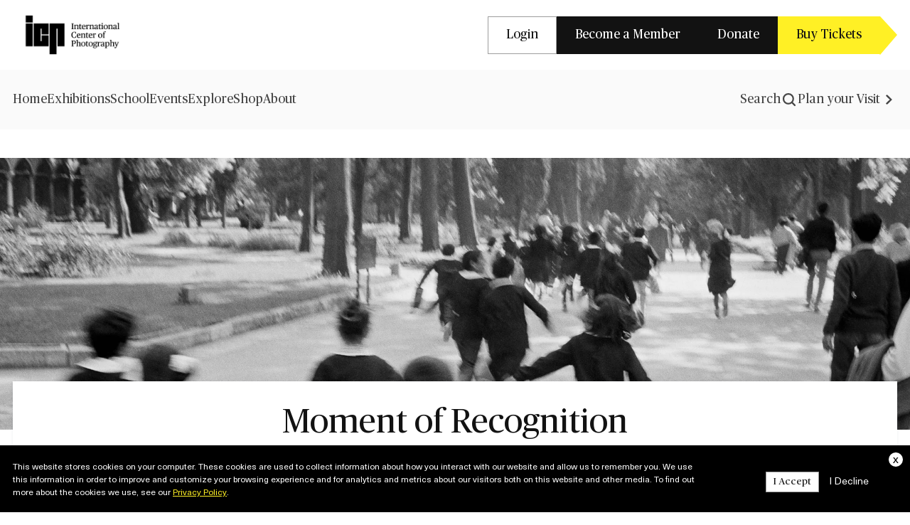

--- FILE ---
content_type: text/html; charset=UTF-8
request_url: https://www.icp.org/exhibitions/moment-of-recognition-alumni-exhibition
body_size: 12653
content:
<!DOCTYPE html>
<html lang="en" dir="ltr" prefix="og: https://ogp.me/ns#">
  <head>
    <meta charset="utf-8" />
<script>(function(w,d,s,l,i){w[l]=w[l]||[];w[l].push({'gtm.start':
new Date().getTime(),event:'gtm.js'});var f=d.getElementsByTagName(s)[0],
j=d.createElement(s),dl=l!='dataLayer'?'&amp;l='+l:'';j.async=true;j.src=
'https://www.googletagmanager.com/gtm.js?id='+i+dl;f.parentNode.insertBefore(j,f);
})(window,document,'script','dataLayer','GTM-KZR8H76');
</script>
<meta name="description" content="Moment of Recognition is an exploration of portraiture in the new millennium. Intrigued by what is revealed when a split-second in time is captured, curator Amy Arbus asked her former students and teaching assistants to submit images of subjects that were in motion, either physically or emotionally." />
<meta name="abstract" content="Moment of Recognition is an exploration of portraiture in the new millennium. " />
<link rel="shortlink" href="https://www.icp.org/node/64697" />
<link rel="canonical" href="https://www.icp.org/exhibitions/moment-of-recognition-alumni-exhibition" />
<meta property="og:type" content="Article (inc blog)" />
<meta property="og:url" content="https://www.icp.org/exhibitions/moment-of-recognition-alumni-exhibition" />
<meta property="og:title" content="Moment of Recognition: Alumni Exhibition" />
<meta property="og:description" content="Moment of Recognition is an exploration of portraiture in the new millennium. Intrigued by what is revealed when a split-second in time is captured, curator Amy Arbus asked her former students and teaching assistants to submit images of subjects that were in motion, either physically or emotionally. Included in the hundred or so prints on view are images of reality TV star wannabes, male escorts, survivors of genocide, Hasidic Jews in Williamsburg, self-portraits, and functional as well as dysfunctional families. This new generation of photographers combine various genres like reportage, fashion, lifestyle, and sports to reinvent portraiture and create pictures uniquely their own. Each of the portraits implies a narrative or inspires the viewer to create one. Myriam Abdelaziz Michele Asselin Keziban Barry Joan Lobis Brown Stefen Chow Mischa Christen Barnett Cohen Raeford Dwyer Daniel Ebenstein Lucia Fainzilber Susan Falzone Kristen Fortier Josh Gelman Leslie Granda-Hill Benjamin Heller Claire Houston Daniel Hurlburt Maria Irl Dina Kantor David Karmeli David Kimelman Leif Larson Gillian Laub Sana Manzoor Calli McCaw Robert McCaw Jennifer McClure Anna Medvedeva Erin Meehan Patricia Mendez David Miller Frank Mullaney Meike Nixdorf Susann Nuernberger Heather M. O&#039;Brien Leah Overstreet Hollis Rafkin-Sax Steve Riskind Sean Ross Donna Ruskin Stephan Sagmiller Katarina Salmela Joel Sanders David Sansone Julia Schawe Robin Siegel George Sierzputowski Ali Smith John Spellos Maura Sullivan Paul Szynol Coco Lee Thuman Txuca Beth Van Hoeven Mindy Véissid Jim Wilson" />
<meta property="og:image" content="https://www.icp.orgmoment11_jimwilson.jpg" />
<meta property="og:image:type" content="image/jpeg" />
<meta property="og:updated_time" content="2025-02-09T04:34:14-05:00" />
<meta property="article:published_time" content="2016-02-23T07:15:22-05:00" />
<meta property="article:modified_time" content="2025-02-09T04:34:14-05:00" />
<meta name="twitter:card" content="summary" />
<meta name="twitter:title" content="Moment of Recognition: Alumni Exhibition" />
<meta name="Generator" content="Drupal 10 (https://www.drupal.org)" />
<meta name="MobileOptimized" content="width" />
<meta name="HandheldFriendly" content="true" />
<meta name="viewport" content="width=device-width, initial-scale=1.0" />
<link rel="apple-touch-icon" href="/themes/custom/icp_redesign/assets/favicon/apple-touch-icon.png" sizes="180x180" type="image/png" />
<link rel="icon" href="/themes/custom/icp_redesign/assets/favicon/favicon-32x32.png" sizes="32x32" type="image/png" />
<link rel="icon" href="/themes/custom/icp_redesign/assets/favicon/favicon-16x16.png" sizes="16x16" type="image/png" />
<link rel="manifest" href="/themes/custom/icp_redesign/assets/favicon/site.webmanifest" />
<link rel="mask-icon" href="/themes/custom/icp_redesign/assets/favicon/safari-pinned-tab.svg" color="#5bbad5" />
<meta name="msapplication-TileColor" content="#da532c" />
<meta name="theme-color" content="#ffffff" />
<script>window.a2a_config=window.a2a_config||{};a2a_config.callbacks=[];a2a_config.overlays=[];a2a_config.templates={};</script>

    <title>Moment of Recognition: Alumni Exhibition | 1International Center of Photography</title>
    <link rel="stylesheet" media="all" href="/sites/default/files/css/css_dcVCoBw3N4e4JkBtqqVQPTxG3vSkDHidbcpNMteEGls.css?delta=0&amp;language=en&amp;theme=icp_redesign&amp;include=eJxVi-EKwyAMBl_I1kcqsWb6QYxiIt3efgwGW_8ddxzl7J30FekL-2N29VC4Sz_J0TX-8d5oBJzjmJzZUDSSrKbYpBfovfCzIuFz2T0U6Ynk7mwlOycSbxe8btwIEgZNKpNGtZjnGiT7z-xLx0oCq5yDwflC5oOEp0coPNjLnFtMZPwGRy1ZsA" />
<link rel="stylesheet" media="all" href="/sites/default/files/css/css_DYsoO6u6qUCm2GtXPWfrSw1WTfcX9YHZa9pX3daV5S0.css?delta=1&amp;language=en&amp;theme=icp_redesign&amp;include=eJxVi-EKwyAMBl_I1kcqsWb6QYxiIt3efgwGW_8ddxzl7J30FekL-2N29VC4Sz_J0TX-8d5oBJzjmJzZUDSSrKbYpBfovfCzIuFz2T0U6Ynk7mwlOycSbxe8btwIEgZNKpNGtZjnGiT7z-xLx0oCq5yDwflC5oOEp0coPNjLnFtMZPwGRy1ZsA" />
<link rel="stylesheet" media="all" href="https://cdn.jsdelivr.net/npm/lightgallery@2.7.1/css/lightgallery-bundle.min.css" />
<link rel="stylesheet" media="all" href="https://cdn.jsdelivr.net/npm/swiper@8/swiper-bundle.min.css" />
<link rel="stylesheet" media="all" href="/sites/default/files/css/css_ykn-a9WCiEnaXYv_753MVDqi1BxfWaTiE5XXJC16EcE.css?delta=4&amp;language=en&amp;theme=icp_redesign&amp;include=eJxVi-EKwyAMBl_I1kcqsWb6QYxiIt3efgwGW_8ddxzl7J30FekL-2N29VC4Sz_J0TX-8d5oBJzjmJzZUDSSrKbYpBfovfCzIuFz2T0U6Ynk7mwlOycSbxe8btwIEgZNKpNGtZjnGiT7z-xLx0oCq5yDwflC5oOEp0coPNjLnFtMZPwGRy1ZsA" />

    
  </head>
  <body class="page path-node page--node-type-exhibition">
        <a href="#main-content" class="visually-hidden focusable skip-link">
      Skip to main content
    </a>
    <noscript><iframe src="https://www.googletagmanager.com/ns.html?id=GTM-KZR8H76" height="0" width="0" style="display:none;visibility:hidden;"></iframe>
</noscript>
      <div class="dialog-off-canvas-main-canvas" data-off-canvas-main-canvas>
    
<div class="pre-header">
    <div class="region region--header">
    

<div id="block-icp-redesign-preheadernavigation" class="pre-header-block block block--system block--system-menu-blockpre-header-navigation container">
  
  
      <div class="pre-header__container">
      <div class="pre-header__primary">
        <a class="pre-header__logo icp-homepage-link" rel="home" href="/">
          <img class="pre-header__logo-img" src="/themes/custom/icp_redesign/assets/media/images/icp-logo.png" alt="Logo" width="168" height="56">
        </a>
      </div>
      <div class="pre-header__secondary">
        <div class="pre-header__menu-list">
          
              <ul class="icp-preheader-menu">
                    <li class="icp-preheader-menu__item">
        <a href="/user/login" class="btn-tertiary" data-drupal-link-system-path="user/login">Login</a>
              </li>
                <li class="icp-preheader-menu__item">
        <a href="https://www.icp.org/content/membership-page" class="btn-secondary">Become a Member</a>
              </li>
                <li class="icp-preheader-menu__item">
        <a href="/support-icp" class="btn-secondary" data-drupal-link-system-path="node/129032">Donate</a>
              </li>
                <li class="icp-preheader-menu__item">
        <a href="https://buy.acmeticketing.com/orders/262/calendar" class="btn-primary">Buy Tickets</a>
              </li>
        </ul>
  

        </div>
      </div>
    </div>
  </div>

  </div>

</div>
<header role="banner">
  <div class="header">
      <div class="region region--navigation-mobile icp-navigation-mobile" data-drupal-selector="icp-navigation-mobile">
    <div class="icp-navigation-mobile__primary">
      <div class="icp-navigation-mobile__navigation-burger" data-action-button="hamburger">
        <div class="burger icp-navigation-mobile__navigation-burger-toggle">
                      <div class="burger-bar"></div>
                      <div class="burger-bar"></div>
                      <div class="burger-bar"></div>
                  </div>
      </div>
      <div class="icp-navigation-mobile__site-branding">
        <a href="/" rel="home" class="icp-navigation-mobile__logo-link">
          <img class="icp-navigation-mobile__logo-img" src="/themes/custom/icp_redesign/assets/media/images/icp-logo.png" alt="Logo" width="168" height="56">
        </a>
      </div>
      <div class="icp-navigation-mobile__search">
        
              <ul class="icp-search-menu">
                    <li class="icp-search-menu__item">
        <a href="/search-results" class="icp-search-menu__item-mobile-link">
          <svg width="24" height="24" viewBox="0 0 24 24" fill="none" xmlns="http://www.w3.org/2000/svg">
<path d="M20 20L15.8621 15.8621M4 10.8966C4 7.08769 7.08769 4 10.8966 4C14.7054 4 17.7931 7.08769 17.7931 10.8966C17.7931 14.7054 14.7054 17.7931 10.8966 17.7931C7.08769 17.7931 4 14.7054 4 10.8966Z" stroke="#454545" stroke-width="2.2" stroke-linecap="round" stroke-linejoin="round"/>
</svg>
        </a>
        <div class="icp-search-menu__item-desktop-link">
          <a href="/search-results" class="icp-search-menu__item-link">
            Search
          </a>
        <svg width="24" height="24" viewBox="0 0 24 24" fill="none" xmlns="http://www.w3.org/2000/svg">
<path d="M20 20L15.8621 15.8621M4 10.8966C4 7.08769 7.08769 4 10.8966 4C14.7054 4 17.7931 7.08769 17.7931 10.8966C17.7931 14.7054 14.7054 17.7931 10.8966 17.7931C7.08769 17.7931 4 14.7054 4 10.8966Z" stroke="#454545" stroke-width="2.2" stroke-linecap="round" stroke-linejoin="round"/>
</svg>
        </div>
      </li>
        </ul>
  

      </div>
    </div>
    <div class="icp-navigation-mobile__secondary">
      <div class="icp-navigation-mobile__navigation" data-drupal-selector="icp-navigation-nav-wrapper">
        <div class="icp-navigation-mobile__navigation-burger-dropdown">
          <div class="icp-navigation-mobile__navigation-burger-menu">
            <nav role="navigation" aria-labelledby="block-icp-redesign-searchlink-mobile-menu" id="block-icp-redesign-searchlink-mobile">
            
  <h2 class="visually-hidden" id="block-icp-redesign-searchlink-mobile-menu">Search Link</h2>
  

        
              <ul class="icp-search-menu">
                    <li class="icp-search-menu__item">
        <a href="/search-results" class="icp-search-menu__item-mobile-link">
          <svg width="24" height="24" viewBox="0 0 24 24" fill="none" xmlns="http://www.w3.org/2000/svg">
<path d="M20 20L15.8621 15.8621M4 10.8966C4 7.08769 7.08769 4 10.8966 4C14.7054 4 17.7931 7.08769 17.7931 10.8966C17.7931 14.7054 14.7054 17.7931 10.8966 17.7931C7.08769 17.7931 4 14.7054 4 10.8966Z" stroke="#454545" stroke-width="2.2" stroke-linecap="round" stroke-linejoin="round"/>
</svg>
        </a>
        <div class="icp-search-menu__item-desktop-link">
          <a href="/search-results" class="icp-search-menu__item-link">
            Search
          </a>
        <svg width="24" height="24" viewBox="0 0 24 24" fill="none" xmlns="http://www.w3.org/2000/svg">
<path d="M20 20L15.8621 15.8621M4 10.8966C4 7.08769 7.08769 4 10.8966 4C14.7054 4 17.7931 7.08769 17.7931 10.8966C17.7931 14.7054 14.7054 17.7931 10.8966 17.7931C7.08769 17.7931 4 14.7054 4 10.8966Z" stroke="#454545" stroke-width="2.2" stroke-linecap="round" stroke-linejoin="round"/>
</svg>
        </div>
      </li>
        </ul>
  

  </nav>
<nav role="navigation" aria-labelledby="block-icp-redesign-mainnavigation-2-menu" id="block-icp-redesign-mainnavigation-2">
            
  <h2 class="visually-hidden" id="block-icp-redesign-mainnavigation-2-menu">Main navigation</h2>
  

        
          <ul  class="icp-navigation-menu icp-navigation-menu--level-1">
                    
                
        
                <li class="icp-navigation-menu__item">
                              <a  class="icp-navigation-menu__link"  href="/">
            Home
          </a>
                  </li>
              
                
        
                <li class="icp-navigation-menu__item">
                              <a  class="icp-navigation-menu__link"  href="/exhibitions">
            Exhibitions
          </a>
                  </li>
              
                
        
                <li class="icp-navigation-menu__item">
                              <a  class="icp-navigation-menu__link"  href="/theschool">
            School
          </a>
                  </li>
              
                
        
                <li class="icp-navigation-menu__item">
                              <a  class="icp-navigation-menu__link"  href="/events">
            Events
          </a>
                  </li>
              
                
        
                <li class="icp-navigation-menu__item">
                              <a  class="icp-navigation-menu__link"  href="/explore">
            Explore
          </a>
                  </li>
              
                
        
                <li class="icp-navigation-menu__item">
                              <a  class="icp-navigation-menu__link"  href="https://shop.icp.org/">
            Shop
          </a>
                  </li>
              
                
        
                <li class="icp-navigation-menu__item">
                              <a  class="icp-navigation-menu__link"  href="/about">
            About
          </a>
                  </li>
          </ul>
  


  </nav>
<nav role="navigation" aria-labelledby="block-icp-redesign-preheadernavigation-2-menu" id="block-icp-redesign-preheadernavigation-2">
            
  <h2 class="visually-hidden" id="block-icp-redesign-preheadernavigation-2-menu">Pre Header Navigation</h2>
  

        
              <ul class="icp-preheader-menu">
                    <li class="icp-preheader-menu__item">
        <a href="/user/login" class="btn-tertiary" data-drupal-link-system-path="user/login">Login</a>
              </li>
                <li class="icp-preheader-menu__item">
        <a href="https://www.icp.org/content/membership-page" class="btn-secondary">Become a Member</a>
              </li>
                <li class="icp-preheader-menu__item">
        <a href="/support-icp" class="btn-secondary" data-drupal-link-system-path="node/129032">Donate</a>
              </li>
                <li class="icp-preheader-menu__item">
        <a href="https://buy.acmeticketing.com/orders/262/calendar" class="btn-primary">Buy Tickets</a>
              </li>
        </ul>
  

  </nav>
<nav role="navigation" aria-labelledby="block-icp-redesign-externalnavigationlinks-2-menu" id="block-icp-redesign-externalnavigationlinks-2">
            
  <h2 class="visually-hidden" id="block-icp-redesign-externalnavigationlinks-2-menu">External Navigation Links</h2>
  

        
              <ul class="icp-external-links-menu">
                    <li class="icp-external-links-menu__item">
        <a href="/visit" data-drupal-link-system-path="node/129008">Plan your Visit</a>
                <svg width="24" height="24" viewBox="0 0 24 24" fill="none" xmlns="http://www.w3.org/2000/svg">
<path id="Vector" d="M8 6.645L9.71255 5L17 12L9.71255 19L8 17.355L13.5628 12L8 6.645Z" fill="#454545"/>
</svg>
      </li>
        </ul>
  

  </nav>

          </div>
        </div>
      </div>
    </div>
  </div>


          <div class="main-navigation">
        <div class="container">
            <div class="region region--navigation">
    <div class="nav-cols">
      <a href="/" rel="home" class="icp-navigation__logo-link">
        <img class="icp-navigation__logo-img" src="/themes/custom/icp_redesign/assets/media/images/icp-logo-transparent.png" alt="Logo" width="168" height="56">
      </a>
      <nav role="navigation" aria-labelledby="block-icp-redesign-mainnavigation-menu" id="block-icp-redesign-mainnavigation">
            
  <h2 class="visually-hidden" id="block-icp-redesign-mainnavigation-menu">Main navigation</h2>
  

        
          <ul  class="icp-navigation-menu icp-navigation-menu--level-1">
                    
                
        
                <li class="icp-navigation-menu__item">
                              <a  class="icp-navigation-menu__link"  href="/">
            Home
          </a>
                  </li>
              
                
        
                <li class="icp-navigation-menu__item">
                              <a  class="icp-navigation-menu__link"  href="/exhibitions">
            Exhibitions
          </a>
                  </li>
              
                
        
                <li class="icp-navigation-menu__item">
                              <a  class="icp-navigation-menu__link"  href="/theschool">
            School
          </a>
                  </li>
              
                
        
                <li class="icp-navigation-menu__item">
                              <a  class="icp-navigation-menu__link"  href="/events">
            Events
          </a>
                  </li>
              
                
        
                <li class="icp-navigation-menu__item">
                              <a  class="icp-navigation-menu__link"  href="/explore">
            Explore
          </a>
                  </li>
              
                
        
                <li class="icp-navigation-menu__item">
                              <a  class="icp-navigation-menu__link"  href="https://shop.icp.org/">
            Shop
          </a>
                  </li>
              
                
        
                <li class="icp-navigation-menu__item">
                              <a  class="icp-navigation-menu__link"  href="/about">
            About
          </a>
                  </li>
          </ul>
  


  </nav>

    </div>
    <div class="nav-cols">
      <nav role="navigation" aria-labelledby="block-icp-redesign-searchlink-menu" id="block-icp-redesign-searchlink">
            
  <h2 class="visually-hidden" id="block-icp-redesign-searchlink-menu">Search Link</h2>
  

        
              <ul class="icp-search-menu">
                    <li class="icp-search-menu__item">
        <a href="/search-results" class="icp-search-menu__item-mobile-link">
          <svg width="24" height="24" viewBox="0 0 24 24" fill="none" xmlns="http://www.w3.org/2000/svg">
<path d="M20 20L15.8621 15.8621M4 10.8966C4 7.08769 7.08769 4 10.8966 4C14.7054 4 17.7931 7.08769 17.7931 10.8966C17.7931 14.7054 14.7054 17.7931 10.8966 17.7931C7.08769 17.7931 4 14.7054 4 10.8966Z" stroke="#454545" stroke-width="2.2" stroke-linecap="round" stroke-linejoin="round"/>
</svg>
        </a>
        <div class="icp-search-menu__item-desktop-link">
          <a href="/search-results" class="icp-search-menu__item-link">
            Search
          </a>
        <svg width="24" height="24" viewBox="0 0 24 24" fill="none" xmlns="http://www.w3.org/2000/svg">
<path d="M20 20L15.8621 15.8621M4 10.8966C4 7.08769 7.08769 4 10.8966 4C14.7054 4 17.7931 7.08769 17.7931 10.8966C17.7931 14.7054 14.7054 17.7931 10.8966 17.7931C7.08769 17.7931 4 14.7054 4 10.8966Z" stroke="#454545" stroke-width="2.2" stroke-linecap="round" stroke-linejoin="round"/>
</svg>
        </div>
      </li>
        </ul>
  

  </nav>

      <nav role="navigation" aria-labelledby="block-icp-redesign-externalnavigationlinks-menu" id="block-icp-redesign-externalnavigationlinks">
            
  <h2 class="visually-hidden" id="block-icp-redesign-externalnavigationlinks-menu">External Navigation Links</h2>
  

        
              <ul class="icp-external-links-menu">
                    <li class="icp-external-links-menu__item">
        <a href="/visit" data-drupal-link-system-path="node/129008">Plan your Visit</a>
                <svg width="24" height="24" viewBox="0 0 24 24" fill="none" xmlns="http://www.w3.org/2000/svg">
<path id="Vector" d="M8 6.645L9.71255 5L17 12L9.71255 19L8 17.355L13.5628 12L8 6.645Z" fill="#454545"/>
</svg>
      </li>
        </ul>
  

  </nav>

    </div>
  </div>

        </div>
      </div>
          <div class="region region--branding">
    <div id="block-icp-redesign-sitewidealert" class="block block--sitewide-alert-block">
  
    
      <div class="block__content">
      <div data-sitewide-alert></div>
    </div>
  </div>

  </div>

  </div>
</header>
<div id="main-wrapper" class="clearfix">
      <div class="container">
        <div class="region region--help">
    <div data-drupal-messages-fallback class="hidden"></div>

  </div>

    </div>
  
        <main class="main-content" role="main">
        <div class="region region--content">
    

<div id="block-icp-redesign-content" class="block block-system block-system-main-block">
	
		
			



<article data-history-node-id="64697" class="node node--type-exhibition node--exhibition-full">

  
    

  
  <div class="node__content">
    <div class="exibition__banner">
              <div class="exibition__banner-img">
          <div class="block block--layout-builder block--field-blocknodeexhibitionfield-featured-image">
  
    
      <div class="block__content">
      
<div class="field field--name-field-featured-image field--featured-image-node">
              <div class="field__item"><div class="media media--type-image media--view-mode-default">
  
      
<div class="field field--name-field-media-image field--media-image-media">
      <div class="field__label visually-hidden">Image</div>
              <div class="field__item">  <img loading="lazy" src="/sites/default/files/styles/webp/public/moment11_jimwilson.jpg.webp?itok=_yYU27o4" width="2100" height="1500" class="normal-img" />


</div>
        </div>

  </div>
</div>
        </div>

    </div>
  </div>

        </div>
            <div class="container">
        <div class="exibition__banner-info">
          <h1 class="exibition__title"><div class="block block--layout-builder block--field-blocknodeexhibitionfield-short-title">
  
    
      <div class="block__content">
      
<div class="field field--name-field-short-title field--short-title-node">
              <div class="field__item">Moment of Recognition</div>
        </div>

    </div>
  </div>
</h1>
          <div class="exibition__subtitle">
            <div class="block block--layout-builder block--field-blocknodeexhibitionfield-subtitle">
  
    
      <div class="block__content">
      
<div class="field field--name-field-subtitle field--subtitle-node">
              <div class="field__item">Alumni Exhibition</div>
        </div>

    </div>
  </div>

          </div>
        </div>
      </div>
    </div>
    <div class="container">
      <div class="exibition__row">
        <div class="exibition__left-col">
          <div class="exibition__text section-mb-sm">
            <div class="block block--layout-builder block--field-blocknodeexhibitionfield-exhibition-text">
  
    
      <div class="block__content">
      
<div class="field field--name-field-exhibition-text field--exhibition-text-node">
              <div class="field__item"><p><em>Moment of Recognition</em>&nbsp;is an exploration of portraiture in the new millennium.&nbsp;Intrigued by what is revealed when a split-second in time is captured, curator Amy Arbus asked her&nbsp;former students and teaching assistants to submit images of subjects that were in motion, either&nbsp;physically or emotionally. Included in the hundred or so prints on view are images of reality TV&nbsp;star wannabes, male escorts, survivors of genocide, Hasidic Jews in Williamsburg, self-portraits,&nbsp;and functional as well as dysfunctional families. This new generation of photographers combine&nbsp;various genres like reportage, fashion, lifestyle, and sports to reinvent portraiture and create pictures&nbsp;uniquely their own. Each of the portraits implies a narrative or inspires the viewer to create one.</p>

<table align="center">
	<tbody>
		<tr>
			<td>
			<p><strong>Myriam Abdelaziz<br>
			Michele Asselin<br>
			Keziban Barry<br>
			Joan Lobis Brown<br>
			Stefen Chow<br>
			Mischa Christen<br>
			Barnett Cohen<br>
			Raeford Dwyer<br>
			Daniel Ebenstein<br>
			Lucia Fainzilber<br>
			Susan Falzone<br>
			Kristen Fortier<br>
			Josh Gelman<br>
			Leslie Granda-Hill<br>
			Benjamin Heller<br>
			Claire Houston<br>
			Daniel Hurlburt<br>
			Maria Irl<br>
			Dina Kantor<br>
			David Karmeli<br>
			David Kimelman<br>
			Leif Larson<br>
			Gillian Laub<br>
			Sana Manzoor<br>
			Calli McCaw<br>
			Robert McCaw<br>
			Jennifer McClure<br>
			Anna Medvedeva</strong></p>
			</td>
			<td>
			<p><strong>Erin Meehan<br>
			Patricia Mendez<br>
			David Miller<br>
			Frank Mullaney<br>
			Meike Nixdorf<br>
			Susann Nuernberger<br>
			Heather M. O'Brien<br>
			Leah Overstreet<br>
			Hollis Rafkin-Sax<br>
			Steve Riskind<br>
			Sean Ross<br>
			Donna Ruskin<br>
			Stephan Sagmiller<br>
			Katarina Salmela<br>
			Joel Sanders<br>
			David Sansone<br>
			Julia Schawe<br>
			Robin Siegel<br>
			George Sierzputowski<br>
			Ali Smith<br>
			John Spellos<br>
			Maura Sullivan<br>
			Paul Szynol<br>
			Coco Lee Thuman<br>
			Txuca<br>
			Beth Van Hoeven<br>
			Mindy Véissid<br>
			Jim Wilson</strong></p>
			</td>
		</tr>
	</tbody>
</table>
</div>
        </div>

    </div>
  </div>

          </div>
          
                      <div class="exibition__object-collection section-mb-sm">
              <div class="block block--layout-builder block--field-blocknodeexhibitionfield-objects-collection">
  
    
      <div class="block__content">
      
<div class="field field--name-field-objects-collection field--objects-collection-node">
        <div class="exhibition-slider splide" data-drupal-selector="exhibition-slider">
      <div class="splide__track">
        <div class="field__items splide__list">
        <div class="field__item splide__slide">  <div class="paragraph paragraph--type--image-description paragraph--view-mode--default">
          
<div class="field field--name-field-image field--image-paragraph">
              <div class="field__item"><div class="media media--type-image media--view-mode-image-description">
  
      
<div class="field field--name-field-media-image field--media-image-media">
      <div class="field__label visually-hidden">Image</div>
              <div class="field__item">  <img loading="lazy" src="/sites/default/files/styles/image_description/public/moment11_myriamabdelaziz.jpg.webp?itok=OCNracDQ" width="1500" height="1500" class="normal-img" />


</div>
        </div>

  </div>
</div>
        </div>

<div class="field field--name-field-image-description field--image-description-paragraph">
              <div class="field__item">© Myriam Abdelaziz</div>
        </div>

<div class="field field--name-field-long-description field--long-description-paragraph">
              <div class="field__item">© Myriam Abdelaziz</div>
        </div>

      </div>
</div>
      <div class="field__item splide__slide">  <div class="paragraph paragraph--type--image-description paragraph--view-mode--default">
          
<div class="field field--name-field-image field--image-paragraph">
              <div class="field__item"><div class="media media--type-image media--view-mode-image-description">
  
      
<div class="field field--name-field-media-image field--media-image-media">
      <div class="field__label visually-hidden">Image</div>
              <div class="field__item">  <img loading="lazy" src="/sites/default/files/styles/image_description/public/moment11_barrykeziban.jpg.webp?itok=moN4F2qr" width="2100" height="1400" class="normal-img" />


</div>
        </div>

  </div>
</div>
        </div>

<div class="field field--name-field-image-description field--image-description-paragraph">
              <div class="field__item">© Keziban Barry</div>
        </div>

<div class="field field--name-field-long-description field--long-description-paragraph">
              <div class="field__item">© Keziban Barry</div>
        </div>

      </div>
</div>
      <div class="field__item splide__slide">  <div class="paragraph paragraph--type--image-description paragraph--view-mode--default">
          
<div class="field field--name-field-image field--image-paragraph">
              <div class="field__item"><div class="media media--type-image media--view-mode-image-description">
  
      
<div class="field field--name-field-media-image field--media-image-media">
      <div class="field__label visually-hidden">Image</div>
              <div class="field__item">  <img loading="lazy" src="/sites/default/files/styles/image_description/public/moment11_joanlobisbrown.jpg.webp?itok=gnIRvwnf" width="1260" height="1890" class="normal-img" />


</div>
        </div>

  </div>
</div>
        </div>

<div class="field field--name-field-image-description field--image-description-paragraph">
              <div class="field__item">© Joan Lobis Brown</div>
        </div>

<div class="field field--name-field-long-description field--long-description-paragraph">
              <div class="field__item">© Joan Lobis Brown</div>
        </div>

      </div>
</div>
      <div class="field__item splide__slide">  <div class="paragraph paragraph--type--image-description paragraph--view-mode--default">
          
<div class="field field--name-field-image field--image-paragraph">
              <div class="field__item"><div class="media media--type-image media--view-mode-image-description">
  
      
<div class="field field--name-field-media-image field--media-image-media">
      <div class="field__label visually-hidden">Image</div>
              <div class="field__item">  <img loading="lazy" src="/sites/default/files/styles/image_description/public/moment11_stefenchow.jpg.webp?itok=0jVPDCeN" width="2100" height="1398" class="normal-img" />


</div>
        </div>

  </div>
</div>
        </div>

<div class="field field--name-field-image-description field--image-description-paragraph">
              <div class="field__item">© Stefen Chow</div>
        </div>

<div class="field field--name-field-long-description field--long-description-paragraph">
              <div class="field__item">© Stefen Chow</div>
        </div>

      </div>
</div>
      <div class="field__item splide__slide">  <div class="paragraph paragraph--type--image-description paragraph--view-mode--default">
          
<div class="field field--name-field-image field--image-paragraph">
              <div class="field__item"><div class="media media--type-image media--view-mode-image-description">
  
      
<div class="field field--name-field-media-image field--media-image-media">
      <div class="field__label visually-hidden">Image</div>
              <div class="field__item">  <img loading="lazy" src="/sites/default/files/styles/image_description/public/moment11_mischachristen.jpg.webp?itok=P_SmaI6u" width="2126" height="1417" class="normal-img" />


</div>
        </div>

  </div>
</div>
        </div>

<div class="field field--name-field-image-description field--image-description-paragraph">
              <div class="field__item">© Mischa Christen</div>
        </div>

<div class="field field--name-field-long-description field--long-description-paragraph">
              <div class="field__item">© Mischa Christen</div>
        </div>

      </div>
</div>
      <div class="field__item splide__slide">  <div class="paragraph paragraph--type--image-description paragraph--view-mode--default">
          
<div class="field field--name-field-image field--image-paragraph">
              <div class="field__item"><div class="media media--type-image media--view-mode-image-description">
  
      
<div class="field field--name-field-media-image field--media-image-media">
      <div class="field__label visually-hidden">Image</div>
              <div class="field__item">  <img loading="lazy" src="/sites/default/files/styles/image_description/public/moment11_barnettcohen.jpg.webp?itok=V_RacPmE" width="1500" height="1184" class="normal-img" />


</div>
        </div>

  </div>
</div>
        </div>

<div class="field field--name-field-image-description field--image-description-paragraph">
              <div class="field__item">© Barnett Cohen</div>
        </div>

<div class="field field--name-field-long-description field--long-description-paragraph">
              <div class="field__item">© Barnett Cohen</div>
        </div>

      </div>
</div>
      <div class="field__item splide__slide">  <div class="paragraph paragraph--type--image-description paragraph--view-mode--default">
          
<div class="field field--name-field-image field--image-paragraph">
              <div class="field__item"><div class="media media--type-image media--view-mode-image-description">
  
      
<div class="field field--name-field-media-image field--media-image-media">
      <div class="field__label visually-hidden">Image</div>
              <div class="field__item">  <img loading="lazy" src="/sites/default/files/styles/image_description/public/moment11_susanfalzone.jpg.webp?itok=bzpDkkue" width="2100" height="1401" class="normal-img" />


</div>
        </div>

  </div>
</div>
        </div>

<div class="field field--name-field-image-description field--image-description-paragraph">
              <div class="field__item">© Susan Falzone</div>
        </div>

<div class="field field--name-field-long-description field--long-description-paragraph">
              <div class="field__item">© Susan Falzone</div>
        </div>

      </div>
</div>
      <div class="field__item splide__slide">  <div class="paragraph paragraph--type--image-description paragraph--view-mode--default">
          
<div class="field field--name-field-image field--image-paragraph">
              <div class="field__item"><div class="media media--type-image media--view-mode-image-description">
  
      
<div class="field field--name-field-media-image field--media-image-media">
      <div class="field__label visually-hidden">Image</div>
              <div class="field__item">  <img loading="lazy" src="/sites/default/files/styles/image_description/public/moment11_lesliegrandahill.jpg.webp?itok=ZCazbwR1" width="1395" height="2100" class="normal-img" />


</div>
        </div>

  </div>
</div>
        </div>

<div class="field field--name-field-image-description field--image-description-paragraph">
              <div class="field__item">Leslie Granda-Hill</div>
        </div>

<div class="field field--name-field-long-description field--long-description-paragraph">
              <div class="field__item">&copy; Leslie Granda-Hill</div>
        </div>

      </div>
</div>
      <div class="field__item splide__slide">  <div class="paragraph paragraph--type--image-description paragraph--view-mode--default">
          
<div class="field field--name-field-image field--image-paragraph">
              <div class="field__item"><div class="media media--type-image media--view-mode-image-description">
  
      
<div class="field field--name-field-media-image field--media-image-media">
      <div class="field__label visually-hidden">Image</div>
              <div class="field__item">  <img loading="lazy" src="/sites/default/files/styles/image_description/public/moment11_danielhurlburt.jpg.webp?itok=54IREtQv" width="2100" height="1500" class="normal-img" />


</div>
        </div>

  </div>
</div>
        </div>

<div class="field field--name-field-image-description field--image-description-paragraph">
              <div class="field__item">© Daniel Hurlburt</div>
        </div>

<div class="field field--name-field-long-description field--long-description-paragraph">
              <div class="field__item">© Daniel Hurlburt</div>
        </div>

      </div>
</div>
      <div class="field__item splide__slide">  <div class="paragraph paragraph--type--image-description paragraph--view-mode--default">
          
<div class="field field--name-field-image field--image-paragraph">
              <div class="field__item"><div class="media media--type-image media--view-mode-image-description">
  
      
<div class="field field--name-field-media-image field--media-image-media">
      <div class="field__label visually-hidden">Image</div>
              <div class="field__item">  <img loading="lazy" src="/sites/default/files/styles/image_description/public/moment11_mariairl.jpg.webp?itok=ztYK6o13" width="1181" height="1181" class="normal-img" />


</div>
        </div>

  </div>
</div>
        </div>

<div class="field field--name-field-image-description field--image-description-paragraph">
              <div class="field__item">© Maria Irl</div>
        </div>

<div class="field field--name-field-long-description field--long-description-paragraph">
              <div class="field__item">© Maria Irl</div>
        </div>

      </div>
</div>
      <div class="field__item splide__slide">  <div class="paragraph paragraph--type--image-description paragraph--view-mode--default">
          
<div class="field field--name-field-image field--image-paragraph">
              <div class="field__item"><div class="media media--type-image media--view-mode-image-description">
  
      
<div class="field field--name-field-media-image field--media-image-media">
      <div class="field__label visually-hidden">Image</div>
              <div class="field__item">  <img loading="lazy" src="/sites/default/files/styles/image_description/public/moment11_gillianlaub.jpg.webp?itok=hSGnimcu" width="2100" height="1699" class="normal-img" />


</div>
        </div>

  </div>
</div>
        </div>

<div class="field field--name-field-image-description field--image-description-paragraph">
              <div class="field__item">© Gillian Laub</div>
        </div>

<div class="field field--name-field-long-description field--long-description-paragraph">
              <div class="field__item">© Gillian Laub</div>
        </div>

      </div>
</div>
      <div class="field__item splide__slide">  <div class="paragraph paragraph--type--image-description paragraph--view-mode--default">
          
<div class="field field--name-field-image field--image-paragraph">
              <div class="field__item"><div class="media media--type-image media--view-mode-image-description">
  
      
<div class="field field--name-field-media-image field--media-image-media">
      <div class="field__label visually-hidden">Image</div>
              <div class="field__item">  <img loading="lazy" src="/sites/default/files/styles/image_description/public/moment11_patriciamendez.jpg.webp?itok=Tt-raa_Q" width="2250" height="1500" class="normal-img" />


</div>
        </div>

  </div>
</div>
        </div>

<div class="field field--name-field-image-description field--image-description-paragraph">
              <div class="field__item">© Patricia Mendez</div>
        </div>

<div class="field field--name-field-long-description field--long-description-paragraph">
              <div class="field__item">© Patricia Mendez</div>
        </div>

      </div>
</div>
      <div class="field__item splide__slide">  <div class="paragraph paragraph--type--image-description paragraph--view-mode--default">
          
<div class="field field--name-field-image field--image-paragraph">
              <div class="field__item"><div class="media media--type-image media--view-mode-image-description">
  
      
<div class="field field--name-field-media-image field--media-image-media">
      <div class="field__label visually-hidden">Image</div>
              <div class="field__item">  <img loading="lazy" src="/sites/default/files/styles/image_description/public/moment11_davidmiller.jpg.webp?itok=uBgAEB4L" width="2100" height="1655" class="normal-img" />


</div>
        </div>

  </div>
</div>
        </div>

<div class="field field--name-field-image-description field--image-description-paragraph">
              <div class="field__item">© David Miller</div>
        </div>

<div class="field field--name-field-long-description field--long-description-paragraph">
              <div class="field__item">© David Miller</div>
        </div>

      </div>
</div>
      <div class="field__item splide__slide">  <div class="paragraph paragraph--type--image-description paragraph--view-mode--default">
          
<div class="field field--name-field-image field--image-paragraph">
              <div class="field__item"><div class="media media--type-image media--view-mode-image-description">
  
      
<div class="field field--name-field-media-image field--media-image-media">
      <div class="field__label visually-hidden">Image</div>
              <div class="field__item">  <img loading="lazy" src="/sites/default/files/styles/image_description/public/moment11_susannneurnberger.jpg.webp?itok=gkDLd_d4" width="2500" height="1740" class="normal-img" />


</div>
        </div>

  </div>
</div>
        </div>

<div class="field field--name-field-image-description field--image-description-paragraph">
              <div class="field__item">© Susann Nuernberger</div>
        </div>

<div class="field field--name-field-long-description field--long-description-paragraph">
              <div class="field__item">© Susann Nuernberger</div>
        </div>

      </div>
</div>
      <div class="field__item splide__slide">  <div class="paragraph paragraph--type--image-description paragraph--view-mode--default">
          
<div class="field field--name-field-image field--image-paragraph">
              <div class="field__item"><div class="media media--type-image media--view-mode-image-description">
  
      
<div class="field field--name-field-media-image field--media-image-media">
      <div class="field__label visually-hidden">Image</div>
              <div class="field__item">  <img loading="lazy" src="/sites/default/files/styles/image_description/public/moment11_heatherobrien.jpg.webp?itok=9E-Scziy" width="1680" height="2100" class="normal-img" />


</div>
        </div>

  </div>
</div>
        </div>

<div class="field field--name-field-image-description field--image-description-paragraph">
              <div class="field__item">Heather O&#039;Brien</div>
        </div>

<div class="field field--name-field-long-description field--long-description-paragraph">
              <div class="field__item">© Heather O'Brien</div>
        </div>

      </div>
</div>
      <div class="field__item splide__slide">  <div class="paragraph paragraph--type--image-description paragraph--view-mode--default">
          
<div class="field field--name-field-image field--image-paragraph">
              <div class="field__item"><div class="media media--type-image media--view-mode-image-description">
  
      
<div class="field field--name-field-media-image field--media-image-media">
      <div class="field__label visually-hidden">Image</div>
              <div class="field__item">  <img loading="lazy" src="/sites/default/files/styles/image_description/public/moment11_donnaruskin.jpg.webp?itok=4PZRQ2Pm" width="1667" height="2500" class="normal-img" />


</div>
        </div>

  </div>
</div>
        </div>

<div class="field field--name-field-image-description field--image-description-paragraph">
              <div class="field__item">© Donna Ruskin</div>
        </div>

<div class="field field--name-field-long-description field--long-description-paragraph">
              <div class="field__item">© Donna Ruskin</div>
        </div>

      </div>
</div>
      <div class="field__item splide__slide">  <div class="paragraph paragraph--type--image-description paragraph--view-mode--default">
          
<div class="field field--name-field-image field--image-paragraph">
              <div class="field__item"><div class="media media--type-image media--view-mode-image-description">
  
      
<div class="field field--name-field-media-image field--media-image-media">
      <div class="field__label visually-hidden">Image</div>
              <div class="field__item">  <img loading="lazy" src="/sites/default/files/styles/image_description/public/moment11_joelsanders.jpg.webp?itok=2gqTaB97" width="1692" height="2100" class="normal-img" />


</div>
        </div>

  </div>
</div>
        </div>

<div class="field field--name-field-image-description field--image-description-paragraph">
              <div class="field__item">© Joel Sanders</div>
        </div>

<div class="field field--name-field-long-description field--long-description-paragraph">
              <div class="field__item">© Joel Sanders</div>
        </div>

      </div>
</div>
      <div class="field__item splide__slide">  <div class="paragraph paragraph--type--image-description paragraph--view-mode--default">
          
<div class="field field--name-field-image field--image-paragraph">
              <div class="field__item"><div class="media media--type-image media--view-mode-image-description">
  
      
<div class="field field--name-field-media-image field--media-image-media">
      <div class="field__label visually-hidden">Image</div>
              <div class="field__item">  <img loading="lazy" src="/sites/default/files/styles/image_description/public/moment11_stephansagmiller.jpg.webp?itok=yQ0oBXVt" width="1400" height="2100" class="normal-img" />


</div>
        </div>

  </div>
</div>
        </div>

<div class="field field--name-field-image-description field--image-description-paragraph">
              <div class="field__item">© Stephan Sagmiller</div>
        </div>

<div class="field field--name-field-long-description field--long-description-paragraph">
              <div class="field__item">© Stephan Sagmiller</div>
        </div>

      </div>
</div>
      <div class="field__item splide__slide">  <div class="paragraph paragraph--type--image-description paragraph--view-mode--default">
          
<div class="field field--name-field-image field--image-paragraph">
              <div class="field__item"><div class="media media--type-image media--view-mode-image-description">
  
      
<div class="field field--name-field-media-image field--media-image-media">
      <div class="field__label visually-hidden">Image</div>
              <div class="field__item">  <img loading="lazy" src="/sites/default/files/styles/image_description/public/moment11_georgesierz.jpg.webp?itok=CyQC1iba" width="2100" height="1584" class="normal-img" />


</div>
        </div>

  </div>
</div>
        </div>

<div class="field field--name-field-image-description field--image-description-paragraph">
              <div class="field__item">© George Sierz</div>
        </div>

<div class="field field--name-field-long-description field--long-description-paragraph">
              <div class="field__item">© George Sierz</div>
        </div>

      </div>
</div>
      <div class="field__item splide__slide">  <div class="paragraph paragraph--type--image-description paragraph--view-mode--default">
          
<div class="field field--name-field-image field--image-paragraph">
              <div class="field__item"><div class="media media--type-image media--view-mode-image-description">
  
      
<div class="field field--name-field-media-image field--media-image-media">
      <div class="field__label visually-hidden">Image</div>
              <div class="field__item">  <img loading="lazy" src="/sites/default/files/styles/image_description/public/moment11_maurasullivan.jpg.webp?itok=qZi_eXfw" width="1500" height="2256" class="normal-img" />


</div>
        </div>

  </div>
</div>
        </div>

<div class="field field--name-field-image-description field--image-description-paragraph">
              <div class="field__item">© Maura Sullivan</div>
        </div>

<div class="field field--name-field-long-description field--long-description-paragraph">
              <div class="field__item">© Maura Sullivan</div>
        </div>

      </div>
</div>
      <div class="field__item splide__slide">  <div class="paragraph paragraph--type--image-description paragraph--view-mode--default">
          
<div class="field field--name-field-image field--image-paragraph">
              <div class="field__item"><div class="media media--type-image media--view-mode-image-description">
  
      
<div class="field field--name-field-media-image field--media-image-media">
      <div class="field__label visually-hidden">Image</div>
              <div class="field__item">  <img loading="lazy" src="/sites/default/files/styles/image_description/public/moment11_cocoleethuman.jpg.webp?itok=4xiREoE-" width="2241" height="1500" class="normal-img" />


</div>
        </div>

  </div>
</div>
        </div>

<div class="field field--name-field-image-description field--image-description-paragraph">
              <div class="field__item">© Coco Lee Thuman</div>
        </div>

<div class="field field--name-field-long-description field--long-description-paragraph">
              <div class="field__item">© Coco Lee Thuman</div>
        </div>

      </div>
</div>
      <div class="field__item splide__slide">  <div class="paragraph paragraph--type--image-description paragraph--view-mode--default">
          
<div class="field field--name-field-image field--image-paragraph">
              <div class="field__item"><div class="media media--type-image media--view-mode-image-description">
  
      
<div class="field field--name-field-media-image field--media-image-media">
      <div class="field__label visually-hidden">Image</div>
              <div class="field__item">  <img loading="lazy" src="/sites/default/files/styles/image_description/public/moment11_jimwilson_0.jpg.webp?itok=yTYam9yp" width="2100" height="1500" class="normal-img" />


</div>
        </div>

  </div>
</div>
        </div>

<div class="field field--name-field-image-description field--image-description-paragraph">
              <div class="field__item">Jim Wilson</div>
        </div>

<div class="field field--name-field-long-description field--long-description-paragraph">
              <div class="field__item">© Jim Wilson</div>
        </div>

      </div>
</div>
            </div>
      </div>
    </div>
  </div>

    </div>
  </div>

            </div>
          
        </div>
        <div class="exibition__right-col">
                                    <div class="exibition__map">
                <a target="_blank" href="https://www.google.com/maps/place/40.7547222,-73.9830621/@40.7547222,-73.9830621,18z">
                  
<div class="field field--name-field-location field--location-node">
              <div class="field__item"><div  class="geolocation-map-wrapper" id="map-697cf19c301ff" data-map-type="google_maps">
    <div class="geolocation-map-controls">
                        <div class="geolocation-map-control control_locate form-container" data-google-map-control-position="TOP_LEFT"><button class="locate">Locate</button>
</div>

                  </div>

    <div class="geolocation-map-container js-show"></div>

            <div  class="geolocation-location js-hide" id="697cf19d2feaf" data-lat="40.7547222" data-lng="-73.9830621" data-set-marker="true" typeof="Place">
  <span property="geo" typeof="GeoCoordinates">
    <meta property="latitude" content="40.7547222" />
    <meta property="longitude" content="-73.9830621" />
  </span>

      <h2 class="location-title" property="name">40.7547222, -73.9830621</h2>
  
  </div>
    </div>
</div>
        </div>

                </a>
              </div>
                        <div class="exibition__sidebar-wrap">
                              <h3 class="exibition__location"><a href="/school">ICP School</a></h3>
                                            <div class="exibition__caption section-mb-xs">
                  ICP Midtown
                </div>
                                            <div class="exibition__date section-mb-sm">
                                      Jan 15, 2011 - Mar 20, 2011
                                  </div>
                                          
                              <div class="exibition__press section-mb-sm">
                  <a href="/sites/default/files/exhibition/credits/sites/default/files/exhibition_pdfs/icp_moment_of_recognition_press.pdf" class="btn-secondary-arrow" target='_blank'>Press Release</a>
                </div>
                            
                          </div>
                                      </div>
      </div>
    </div>
    
        
    <div class="exibition__page-content">
              
          </div>
          <div class="event__related section-mb-sm ">
        <div class="container">
          <div class="block block--layout-builder block--field-blocknodeexhibitionfield-related-items">
  
    
      <div class="block__content">
      
    </div>
  </div>

        </div>
      </div>
      </div>

</article>

	</div>
<div id="block-icp-redesign-hubspottrackingcode" class="block block--block-content block--block-content86ef20f8-d480-4b6a-95eb-1e46558581e2">
  
    
      <div class="block__content">
      
<div class="field field--name-body field--body-block-content">
              <div class="field__item"><!-- Start of HubSpot Embed Code --><script type="text/javascript" id="hs-script-loader" async defer src="//js.hs-scripts.com/47607403.js"></script><!-- End of HubSpot Embed Code --></div>
        </div>

    </div>
  </div>

  </div>

    </main>
  </div>

  <footer role="contentinfo" class="footer">
    <div class="footer__top">
      <div class="container">
        <div class="footer__main">
          <div class="footer__branding">
            
            <div class="footer__branding__logo mb-5">
              <a href="/">
                <img class="icp-navigation__logo-img" src="/themes/custom/icp_redesign/assets/media/images/icp-logo-transparent.png" alt="Logo" width="168" height="56">
              </a>
            </div>
                          <div class="footer__branding--address">
                <p><strong>Main Entrance:</strong><br>84 Ludlow Street, New York, NY 10002</p><p><strong>Mailing &amp; Legal Address:</strong><br>79 Essex Street, New York, NY 10002</p>
              </div>
                      </div>
          <div class="footer__navigation">
              <div class="region region--footer-navigation">
    <nav role="navigation" aria-labelledby="block-icp-redesign-footer-menu" id="block-icp-redesign-footer">
            
  <h2 class="visually-hidden" id="block-icp-redesign-footer-menu">Footer</h2>
  

                      <ul class="menu">
                    <li class="menu__item menu__item--expanded">
        <span>Visit</span>
                                <ul class="menu">
                    <li class="menu__item">
        <a href="/contact/find-us" data-drupal-link-system-path="node/129006">Find Us</a>
              </li>
                <li class="menu__item">
        <a href="/visit" data-drupal-link-system-path="node/129008">Hours &amp; Admissions</a>
              </li>
                <li class="menu__item">
        <a href="https://support.icp.org/orders/262/calendar">Museum Tickets</a>
              </li>
                <li class="menu__item">
        <a href="/contact/group-tours" data-drupal-link-system-path="node/129007">Museum Tours</a>
              </li>
                <li class="menu__item">
        <a href="https://www.icp.org/school/educational-resources" target="_blank">Educational Resources</a>
              </li>
        </ul>
  
              </li>
                <li class="menu__item menu__item--expanded">
        <span>Contact</span>
                                <ul class="menu">
                    <li class="menu__item">
        <a href="/contact" data-drupal-link-system-path="node/129091">Contact Us</a>
              </li>
                <li class="menu__item">
        <a href="/subscribe" data-drupal-link-system-path="node/128983">Subscribe</a>
              </li>
                <li class="menu__item">
        <a href="/jobs" data-drupal-link-system-path="node/128996">Jobs</a>
              </li>
        </ul>
  
              </li>
                <li class="menu__item menu__item--expanded">
        <span>Support</span>
                                <ul class="menu">
                    <li class="menu__item">
        <a href="https://www.icp.org/content/membership-page">Membership</a>
              </li>
                <li class="menu__item">
        <a href="/support-icp/corporate-giving" data-drupal-link-system-path="node/129010">Corporate Giving</a>
              </li>
                <li class="menu__item">
        <a href="/support-icp/individual-giving" data-drupal-link-system-path="node/129011">Individual Giving</a>
              </li>
                <li class="menu__item">
        <a href="https://www.icp.org/support-icp">Donate</a>
              </li>
        </ul>
  
              </li>
                <li class="menu__item menu__item--expanded">
        <span>News &amp; Press</span>
                                <ul class="menu">
                    <li class="menu__item">
        <a href="/contact/press-room" data-drupal-link-system-path="node/128986">Press Room</a>
              </li>
                <li class="menu__item">
        <a href="/news" data-drupal-link-system-path="node/128990">News</a>
              </li>
        </ul>
  
              </li>
        </ul>
  

  </nav>

  </div>

          </div>
        </div>
      </div>
    </div>

          <div class="footer_content">
        <div class="container">
            <div class="region region--footer">
    
<div id="block-icp-redesign-subscribetonewsletteremailonly" class="block block--block-content block--block-content44e6c772-9fb6-4366-93b0-09109faf20f8">
  
  
      <div class="block__content subscribe-with-email">
      <div class="subscribe-with-email__content">
              <h2 class="block__title">Subscribe to Our Newsletter</h2>
            
<div class="field field--name-body field--body-block-content">
              <div class="field__item"><p>Please enter your email if you would like to receive a regular newsletter about photography, current artists and new courses from the school.</p></div>
        </div>

      </div>
      <div class="subscribe-with-email__form">
        <script charset="utf-8" type="text/javascript" src="//js.hsforms.net/forms/embed/v2.js"></script>
        <script>
        hbspt.forms.create({
          portalId: "47607403",
          formId: "c350cff1-5b30-4f3b-a0a9-6d8502bbd5c5"
        });
        </script>
      </div>
    </div>
  </div>

  </div>

        </div>
      </div>
    
    <div class="footer__container">
      <div class="footer__bottom">
        <div class="footer__copyright-block">
                      <div class="footer__copyright-message">
              Copyright © 1974 – 2025 International Center of Photography| All Rights Reserved |
            </div>
                      <div class="region region--footer-bottom">
    <nav role="navigation" aria-labelledby="block-icp-redesign-copyrightlinks-menu" id="block-icp-redesign-copyrightlinks">
            
  <h2 class="visually-hidden" id="block-icp-redesign-copyrightlinks-menu">Copyright Links</h2>
  

                      <ul class="menu">
                    <li class="menu__item">
        <a href="/terms-and-conditions" data-drupal-link-system-path="node/67067">Terms and Conditions</a>
              </li>
                <li class="menu__item">
        <a href="/privacy" data-drupal-link-system-path="node/67068"> Privacy Policy</a>
              </li>
        </ul>
  

  </nav>
<div id="block-icp-redesign-cookieconsent" class="block block--block-content block--block-content554995cd-1dae-4b4a-97c4-a87fdce40fd1">
  
    
      <div class="block__content">
      
<div class="field field--name-body field--body-block-content">
              <div class="field__item"><div class="cookie-banner" id="cookie-banner"><div class="cookie-banner__inner container"><div><a class="cookie-banner__close" id="close-cookies">x</a></div><div class="cookie-banner__left">This website stores cookies on your computer. These cookies are used to collect information about how you interact with our website and allow us to remember you. We use this information in order to improve and customize your browsing experience and for analytics and metrics about our visitors both on this website and other media. To find out more about the cookies we use, see our&nbsp;<a href="/privacy">Privacy Policy</a>.</div><div class="cookie-banner__right"><a class="cookie-banner__btn btn-tertiary" id="accept-cookies">I Accept</a> <a class="cookie-banner__btn cookie-banner__btn--normal" id="decline-cookies">I Decline</a></div></div></div></div>
        </div>

    </div>
  </div>

  </div>

        </div>
        <div class="footer__social-links">
                      <a href="https://www.facebook.com/internationalcenterofphotography" target="_blank" class="footer__social-links-link facebook">
              <svg width="24" height="24" viewBox="0 0 24 24" fill="none" xmlns="http://www.w3.org/2000/svg">
<rect width="24" height="24" rx="4" fill="#121212"/>
<path d="M12.9759 18V12.5262H14.9057L15.1946 10.393H12.9758V9.03102C12.9758 8.4134 13.1559 7.99252 14.0862 7.99252L15.2727 7.99199V6.08405C15.0675 6.0581 14.3631 6 13.5438 6C11.8331 6 10.662 6.99412 10.662 8.81982V10.393H8.72723V12.5262H10.662V17.9999H12.9759V18Z" fill="white"/>
</svg>
            </a>
                                          <a href="https://www.instagram.com/icp/" target="_blank" class="footer__social-links-link instagram">
              <svg width="24" height="24" viewBox="0 0 24 24" fill="none" xmlns="http://www.w3.org/2000/svg">
<rect width="24" height="24" rx="4" fill="#121212"/>
<path fill-rule="evenodd" clip-rule="evenodd" d="M6 12C6 9.60324 6 8.40486 6.57113 7.5417C6.82616 7.15626 7.15626 6.82616 7.5417 6.57113C8.40486 6 9.60324 6 12 6C14.3968 6 15.5951 6 16.4583 6.57113C16.8437 6.82616 17.1738 7.15626 17.4289 7.5417C18 8.40486 18 9.60324 18 12C18 14.3968 18 15.5951 17.4289 16.4583C17.1738 16.8437 16.8437 17.1738 16.4583 17.4289C15.5951 18 14.3968 18 12 18C9.60324 18 8.40486 18 7.5417 17.4289C7.15626 17.1738 6.82616 16.8437 6.57113 16.4583C6 15.5951 6 14.3968 6 12ZM15.1062 12.0002C15.1062 13.7157 13.7154 15.1064 11.9999 15.1064C10.2843 15.1064 8.89362 13.7157 8.89362 12.0002C8.89362 10.2846 10.2843 8.89388 11.9999 8.89388C13.7154 8.89388 15.1062 10.2846 15.1062 12.0002ZM11.9999 14.0555C13.135 14.0555 14.0552 13.1353 14.0552 12.0002C14.0552 10.865 13.135 9.94482 11.9999 9.94482C10.8648 9.94482 9.94456 10.865 9.94456 12.0002C9.94456 13.1353 10.8648 14.0555 11.9999 14.0555ZM15.2288 9.4677C15.632 9.4677 15.9587 9.14092 15.9587 8.73782C15.9587 8.33471 15.632 8.00793 15.2288 8.00793C14.8257 8.00793 14.499 8.33471 14.499 8.73782C14.499 9.14092 14.8257 9.4677 15.2288 9.4677Z" fill="white"/>
</svg>
            </a>
                                <a href="https://www.youtube.com/user/icplive" target="_blank" class="footer__social-links-link youtube">
              <svg width="24" height="24" viewBox="0 0 24 24" fill="none" xmlns="http://www.w3.org/2000/svg">
<rect width="24" height="24" rx="4" fill="#121212"/>
<path d="M12.2924 16.6533L9.58427 16.6027C8.70744 16.585 7.82843 16.6202 6.96879 16.4375C5.66108 16.1645 5.56844 14.8259 5.47149 13.7031C5.33792 12.1245 5.38963 10.5173 5.6417 8.95192C5.78401 8.07358 6.34403 7.54947 7.21008 7.49243C10.1336 7.28545 13.0767 7.30998 15.9937 7.40654C16.3018 7.4154 16.612 7.46378 16.9158 7.51885C18.4153 7.78747 18.4519 9.3044 18.5491 10.5814C18.6461 11.8715 18.6051 13.1683 18.4198 14.4497C18.2712 15.5106 17.9868 16.4003 16.7865 16.4862C15.2827 16.5985 13.8134 16.6889 12.3053 16.6601C12.3054 16.6533 12.2967 16.6533 12.2924 16.6533ZM10.7003 13.9673C11.8336 13.3024 12.9452 12.6485 14.072 11.988C12.9366 11.3231 11.8271 10.6692 10.7003 10.0087V13.9673Z" fill="white"/>
</svg>
            </a>
                                <a href="https://www.linkedin.com/company/international-center-of-photography/" target="_blank" class="footer__social-links-link linkedin">
              <svg width="24" height="24" viewBox="0 0 24 24" fill="none" xmlns="http://www.w3.org/2000/svg">
<rect width="24" height="24" rx="4" fill="#121212"/>
<path d="M6 7.61328C6 7.22847 6.13514 6.91101 6.40541 6.6609C6.67567 6.41078 7.02703 6.28572 7.45946 6.28572C7.88417 6.28572 8.2278 6.40885 8.49035 6.65513C8.76061 6.9091 8.89575 7.24002 8.89575 7.64791C8.89575 8.01732 8.76448 8.32515 8.50193 8.57143C8.23166 8.8254 7.87645 8.95239 7.43629 8.95239H7.42471C7 8.95239 6.65637 8.8254 6.39382 8.57143C6.13127 8.31747 6 7.99808 6 7.61328ZM6.15058 17.7143V10.0029H8.72201V17.7143H6.15058ZM10.1467 17.7143H12.7181V13.4084C12.7181 13.139 12.749 12.9312 12.8108 12.785C12.9189 12.5233 13.083 12.3021 13.3031 12.1212C13.5232 11.9404 13.7992 11.8499 14.1313 11.8499C14.9961 11.8499 15.4286 12.431 15.4286 13.5931V17.7143H18V13.2929C18 12.1539 17.7297 11.29 17.1892 10.7013C16.6486 10.1126 15.9344 9.81819 15.0463 9.81819C14.0502 9.81819 13.2741 10.2453 12.7181 11.0996V11.1227H12.7066L12.7181 11.0996V10.0029H10.1467C10.1622 10.2492 10.1699 11.0149 10.1699 12.3001C10.1699 13.5854 10.1622 15.3901 10.1467 17.7143Z" fill="white"/>
</svg>
            </a>
                  </div>
      </div>
    </div>
  </footer>


  </div>

    
    <script type="application/json" data-drupal-selector="drupal-settings-json">{"path":{"baseUrl":"\/","pathPrefix":"","currentPath":"node\/64697","currentPathIsAdmin":false,"isFront":false,"currentLanguage":"en"},"pluralDelimiter":"\u0003","suppressDeprecationErrors":true,"ajaxPageState":{"libraries":"[base64]","theme":"icp_redesign","theme_token":null},"ajaxTrustedUrl":[],"geolocation":{"maps":{"map-697cf19c301ff":{"map_center":{"fit_bounds":{"map_center_id":"fit_bounds","option_id":"fit_bounds","settings":{"min_zoom":null,"reset_zoom":true},"weight":-101}},"settings":{"google_map_settings":{"map_features":{"marker_infowindow":{"enabled":true,"weight":0,"settings":{"info_auto_display":false,"disable_auto_pan":true,"info_window_solitary":true,"max_width":null}},"control_locate":{"enabled":true,"weight":0,"settings":{"position":"TOP_LEFT"}},"control_zoom":{"enabled":true,"weight":0,"settings":{"position":"RIGHT_CENTER","behavior":"default","style":"LARGE"}},"control_maptype":{"enabled":true,"weight":0,"settings":{"position":"RIGHT_BOTTOM","behavior":"default","style":"DEFAULT"}},"google_maps_layer_bicycling":{"weight":0,"enabled":false},"client_location_indicator":{"weight":0,"enabled":false},"context_popup":{"weight":0,"settings":{"content":{"value":"","format":"basic_html"}},"enabled":false},"drawing":{"weight":0,"settings":{"polyline":false,"strokeColor":"#FF0000","strokeOpacity":"0.8","strokeWeight":"2","geodesic":false,"polygon":false,"fillColor":"#FF0000","fillOpacity":"0.35"},"enabled":false},"geolocation_google_maps_control_directions":{"weight":0,"settings":{"position":"RIGHT_CENTER","behavior":"default","origin_source":"exposed","origin_static_value":"","destination_source":"exposed","destination_static_value":"","travel_mode":"exposed","directions_container":"below","directions_container_custom_id":""},"enabled":false},"map_disable_tilt":{"weight":0,"enabled":false},"map_disable_poi":{"weight":0,"enabled":false},"map_disable_user_interaction":{"weight":0,"enabled":false},"geolocation_shapes":{"weight":0,"settings":{"remove_markers":false,"polyline":true,"polyline_title":"","strokeColor":"#FF0000","strokeOpacity":0.8,"strokeWidth":"2","polygon":false,"polygon_title":"","fillColor":"#FF0000","fillOpacity":0.35},"enabled":false},"control_fullscreen":{"weight":0,"settings":{"position":"RIGHT_CENTER","behavior":"default"},"enabled":false},"control_geocoder":{"weight":0,"settings":{"position":"TOP_LEFT","geocoder":"google_geocoding_api","settings":{"label":"Address","description":"Enter an address to be localized.","autocomplete_min_length":1,"component_restrictions":{"route":"","country":"","administrative_area":"","locality":"","postal_code":""},"boundary_restriction":{"south":"","west":"","north":"","east":""},"region":""}},"enabled":false},"control_loading_indicator":{"weight":0,"settings":{"position":"TOP_LEFT","loading_label":"Loading"},"enabled":false},"control_recenter":{"weight":0,"settings":{"position":"TOP_LEFT"},"enabled":false},"control_rotate":{"weight":0,"settings":{"position":"RIGHT_CENTER","behavior":"default"},"enabled":false},"control_streetview":{"weight":0,"settings":{"position":"RIGHT_CENTER","behavior":"default"},"enabled":false},"map_restriction":{"weight":0,"settings":{"north":"","south":"","east":"","west":"","strict":true},"enabled":false},"map_type_style":{"weight":0,"settings":{"style":"[]"},"enabled":false},"marker_clusterer":{"weight":0,"settings":{"image_path":"","styles":"","max_zoom":15,"minimum_cluster_size":2,"zoom_on_click":true,"average_center":false,"grid_size":60},"enabled":false},"marker_icon":{"weight":0,"settings":{"marker_icon_path":"","anchor":{"x":0,"y":0},"origin":{"x":0,"y":0},"label_origin":{"x":0,"y":0},"size":{"width":null,"height":null},"scaled_size":{"width":null,"height":null}},"enabled":false},"marker_infobubble":{"weight":0,"settings":{"close_other":1,"close_button":0,"close_button_src":"","shadow_style":0,"padding":10,"border_radius":8,"border_width":2,"border_color":"#039be5","background_color":"#fff","min_width":null,"max_width":550,"min_height":null,"max_height":null,"arrow_style":2,"arrow_position":30,"arrow_size":10},"enabled":false},"marker_label":{"weight":0,"settings":{"color":"","font_family":"","font_size":"","font_weight":""},"enabled":false},"marker_opacity":{"weight":0,"settings":{"opacity":1},"enabled":false},"geolocation_marker_scroll_to_id":{"weight":0,"settings":{"scroll_target_id":""},"enabled":false},"marker_zoom_to_animate":{"weight":0,"settings":{"marker_zoom_anchor_id":""},"enabled":false},"spiderfying":{"weight":0,"settings":{"spiderfiable_marker_path":"\/modules\/contrib\/geolocation\/modules\/geolocation_google_maps\/images\/marker-plus.svg","markersWontMove":true,"markersWontHide":false,"keepSpiderfied":true,"ignoreMapClick":false,"nearbyDistance":20,"circleSpiralSwitchover":9,"circleFootSeparation":23,"spiralFootSeparation":26,"spiralLengthStart":11,"spiralLengthFactor":4,"legWeight":1.5,"spiralIconWidth":23,"spiralIconHeight":32},"enabled":false},"google_maps_layer_traffic":{"weight":0,"enabled":false},"google_maps_layer_transit":{"weight":0,"enabled":false}},"type":"ROADMAP","zoom":18,"height":"300px","width":"100%","minZoom":0,"maxZoom":20,"gestureHandling":"auto"}},"marker_infowindow":{"enable":true,"infoAutoDisplay":false,"disableAutoPan":true,"infoWindowSolitary":true,"maxWidth":null},"control_locate":{"enable":true},"control_zoom":{"enable":true,"position":"RIGHT_CENTER","behavior":"default","style":"LARGE"},"control_maptype":{"enable":true,"position":"RIGHT_BOTTOM","behavior":"default","style":"DEFAULT"}}}},"sitewideAlert":{"refreshInterval":15000,"automaticRefresh":true},"user":{"uid":0,"permissionsHash":"67a9e1a9c9c21a844da823dc6d20c5076a5f50bf8a618c926e8b18c0e5a99e2b"}}</script>
<script src="/sites/default/files/js/js_NO0r2JbW5Pgw_hm1lMZluY3jtA1txPeOe0-Xb1TY0_Q.js?scope=footer&amp;delta=0&amp;language=en&amp;theme=icp_redesign&amp;include=[base64]"></script>
<script src="https://static.addtoany.com/menu/page.js" defer></script>
<script src="/sites/default/files/js/js_MJyu6GLljQ40y728vtaGbEIYnrb2cIceAVUDazUZYQ8.js?scope=footer&amp;delta=2&amp;language=en&amp;theme=icp_redesign&amp;include=[base64]"></script>
<script src="https://maps.googleapis.com/maps/api/js?libraries=&amp;key=AIzaSyC0u7LDs8nhIzIoI3fI-lQXOmP3brEgncU&amp;callback=Drupal.geolocation.google.load" defer="defer" async="async"></script>
<script src="/sites/default/files/js/js_woAwC-wf6gmapdlRwqTdUldSeyc1b--EPBw3o9CH7uY.js?scope=footer&amp;delta=4&amp;language=en&amp;theme=icp_redesign&amp;include=[base64]"></script>
<script src="https://cdn.jsdelivr.net/npm/swiper@8/swiper-bundle.min.js"></script>
<script src="https://unpkg.com/imagesloaded@5/imagesloaded.pkgd.min.js"></script>
<script src="https://unpkg.com/isotope-layout@3/dist/isotope.pkgd.min.js"></script>
<script src="https://cdn.jsdelivr.net/npm/lightgallery@2.7.1/lightgallery.min.js"></script>
<script src="https://cdn.jsdelivr.net/npm/lightgallery@2.7.1/plugins/thumbnail/lg-thumbnail.min.js"></script>
<script src="https://cdn.jsdelivr.net/npm/lightgallery@2.7.1/plugins/zoom/lg-zoom.min.js"></script>
<script src="/sites/default/files/js/js_kGoqdmPvwZpfcYoSWwlHh6gNCVjzjhVA566qqQVxw8w.js?scope=footer&amp;delta=11&amp;language=en&amp;theme=icp_redesign&amp;include=[base64]"></script>

  <script defer src="https://static.cloudflareinsights.com/beacon.min.js/vcd15cbe7772f49c399c6a5babf22c1241717689176015" integrity="sha512-ZpsOmlRQV6y907TI0dKBHq9Md29nnaEIPlkf84rnaERnq6zvWvPUqr2ft8M1aS28oN72PdrCzSjY4U6VaAw1EQ==" data-cf-beacon='{"version":"2024.11.0","token":"929cfe54a351431c8d0ce9e8073415d1","r":1,"server_timing":{"name":{"cfCacheStatus":true,"cfEdge":true,"cfExtPri":true,"cfL4":true,"cfOrigin":true,"cfSpeedBrain":true},"location_startswith":null}}' crossorigin="anonymous"></script>
</body>
</html>


--- FILE ---
content_type: text/css
request_url: https://www.icp.org/sites/default/files/css/css_DYsoO6u6qUCm2GtXPWfrSw1WTfcX9YHZa9pX3daV5S0.css?delta=1&language=en&theme=icp_redesign&include=eJxVi-EKwyAMBl_I1kcqsWb6QYxiIt3efgwGW_8ddxzl7J30FekL-2N29VC4Sz_J0TX-8d5oBJzjmJzZUDSSrKbYpBfovfCzIuFz2T0U6Ynk7mwlOycSbxe8btwIEgZNKpNGtZjnGiT7z-xLx0oCq5yDwflC5oOEp0coPNjLnFtMZPwGRy1ZsA
body_size: 16561
content:
/* @license GPL-2.0-or-later https://www.drupal.org/licensing/faq */
@font-face{font-family:publico Headline Roman Regular;font-style:normal;src:url(/themes/custom/icp_redesign/assets/fonts/PublicoHeadline-Roman.woff2)}@font-face{font-family:NeueHaasUnica-Regular;font-style:normal;src:url(/themes/custom/icp_redesign/assets/fonts/NeueHaasUnicaPro-Regular.woff2)}@font-face{font-family:NeueHaasUnica-Medium;font-style:normal;src:url(/themes/custom/icp_redesign/assets/fonts/NeueHaasUnica-Medium.woff2)}.messages-list{list-style:none;margin-bottom:2.5rem;margin-top:2.5rem;padding:0}.field .messages-list,.form-wrapper .messages-list{margin-bottom:0}.messages{background-color:#454545;border:solid #454545;border-radius:.125rem;border-width:0 0 0 .3125rem;box-sizing:border-box;color:#fff;margin-bottom:1rem;margin-top:1rem;overflow:auto;padding:1.5rem 1.5rem 2rem 1.1875rem}.messages .placeholder{background:none;opacity:1}[dir=rtl] .messages{border-left-width:0;border-right-width:.3125rem;padding-left:1.5rem;padding-right:1.1875rem}.messages__header{align-items:center;display:flex;margin-bottom:1rem}.messages--error{border-color:#e34f4f}.messages--error .messages__header{background:url("data:image/svg+xml;charset=utf-8,%3Csvg xmlns='http://www.w3.org/2000/svg' width='16' height='16' viewBox='0 0 14 14'%3E%3Cpath stroke='%23e34f4f' stroke-width='2' d='M3 11.193 11.45 3'/%3E%3Ccircle cx='7' cy='7' r='6' fill='none' stroke='%23e34f4f' stroke-width='2'/%3E%3C/svg%3E") no-repeat 0}.messages--status{border-color:#42a877}.messages--status .messages__header{background:url("data:image/svg+xml;charset=utf-8,%3Csvg xmlns='http://www.w3.org/2000/svg' width='16' height='16' viewBox='0 0 16 13'%3E%3Cpath fill='none' stroke='%2342a877' stroke-width='3' d='M2 6.571 5.6 10 14 2'/%3E%3C/svg%3E") no-repeat 0}.messages--warning{border-color:#e0ac00}.messages--warning .messages__header{background:url("data:image/svg+xml;charset=utf-8,%3Csvg xmlns='http://www.w3.org/2000/svg' width='16' height='16' fill='%23e0ac00' viewBox='0 0 4 14'%3E%3Cpath d='M.5 0h3v9h-3z'/%3E%3Ccircle cx='2' cy='12.5' r='1.5'/%3E%3C/svg%3E") no-repeat 0}.messages--info{background-color:#dff3ff;border-color:#121212;color:#121212}.messages__title{font-size:1rem;margin:0 0 0 2.5rem}[dir=rtl] .messages__title{margin-left:0;margin-right:2.5rem}@media only screen and (min-width:48rem){.messages__content{margin-left:2.5rem}[dir=rtl] .messages__content{margin-left:0;margin-right:2.5rem}}.messages a{color:#ffd23f;-webkit-text-decoration:underline;text-decoration:underline}.messages a:hover{color:#fff}.messages pre{margin:0}.messages__list{list-style:none;margin:0;padding:0}.messages__item+.messages__item{margin-top:.75rem}@media screen and (-ms-high-contrast:active){.messages{border-width:.0625rem .0625rem .0625rem .3125rem}[dir=rtl] .messages{border-left-width:.0625rem;border-right-width:.3125rem}.messages__header{filter:grayscale(1) brightness(1.5) contrast(10)}}.text-center{text-align:center}.text-left{text-align:left}.text-right{text-align:right}.view__empty{background:#dff3ff;border:.0625rem solid hsla(0,0%,43%,.3);border-radius:.3125rem;margin-bottom:1.25rem;padding:.625rem 1.25rem}.light-grey-text{color:#6d6d6d}@media only screen and (min-width:62rem){.two-columns{-moz-column-count:2;column-count:2;-moz-column-gap:3.75rem;column-gap:3.75rem}.two-columns p{page-break-inside:avoid;-moz-column-break-inside:avoid;break-inside:avoid}.two-columns h1,.two-columns h2,.two-columns h3{page-break-after:avoid;-moz-column-break-after:avoid;break-after:avoid}}.tag{color:#6d6d6d;font-size:.75rem;line-height:1.5}.dialog-off-canvas-main-canvas,body{position:relative}body{color:#454545;display:block;font-family:NeueHaasUnica-Regular,sans-serif;font-size:1rem;line-height:1.5;margin:auto;word-break:break-word;-webkit-font-smoothing:antialiased}*{box-sizing:border-box}:focus{outline-offset:.125rem;outline-width:.0625rem}* a:hover{color:#121212;-webkit-text-decoration:underline;text-decoration:underline}
h1,h2,h3,h4,h5,h6{color:#121212;font-family:publico Headline Roman Regular,sans-serif;font-weight:400;margin:0 0 1.25rem}.h1,h1{font-size:1.875rem;line-height:1.2}@media only screen and (min-width:48rem){.h1,h1{font-size:3rem}}.h2,h2{font-size:1.875rem;line-height:1.2}@media only screen and (min-width:48rem){.h2,h2{font-size:1.875rem}}.h3,h3{font-size:1.5rem;line-height:1.16}@media only screen and (min-width:48rem){.h3,h3{font-size:1.5rem}}.h4,h4{font-size:1rem}@media only screen and (min-width:48rem){.h4,h4{font-size:1rem}}a{color:#121212;-webkit-text-decoration:underline;text-decoration:underline;transition:color .2s ease-in-out}a:focus,a:hover{color:#050505}p{color:#454545;font-family:NeueHaasUnica-Regular,sans-serif;font-size:1rem;line-height:1.5;margin:0 auto 1rem}p:last-child{margin-bottom:0}li p{margin:0}
.region--navigation-mobile{display:block;}@media only screen and (min-width:48rem){.region--navigation-mobile{display:none;}}.region--navigation{display:none;}@media only screen and (min-width:48rem){.region--navigation{display:flex;}}.icp-navigation-mobile__primary{position:relative;z-index:101;display:flex;align-items:center;justify-content:space-between;height:4.125rem;padding:0 1.125rem;background:#fff;box-shadow:0 0.0625rem 0.125rem 0 rgba(0,0,0,0.1);}.icp-navigation-mobile__primary .icp-search-menu{margin:0;padding:0;list-style-type:none;list-style-image:none;}.icp-navigation-mobile__primary .icp-search-menu__item{display:none;}.icp-navigation-mobile__primary .icp-search-menu__item:first-child{display:flex;align-items:center;gap:0.3125rem;}.icp-navigation-mobile__primary .icp-search-menu__item:first-child svg{width:28px;height:auto;}.icp-navigation-mobile__primary .icp-search-menu a{display:block;text-decoration:none;line-height:0;}.icp-navigation-mobile__primary .icp-search-menu a svg path{stroke:#121212;}.icp-navigation-mobile__primary .icp-search-menu a:hover{color:rgba(11,13,15,0.5);}.icp-navigation-mobile__secondary #block-icp-redesign-searchlink-mobile{display:none;}.icp-navigation-mobile__site-branding{line-height:0;}.icp-navigation-mobile__site-branding img{width:10.5rem;height:3.5rem;object-fit:cover;object-position:center;}.icp-navigation-mobile__navigation-burger-dropdown{position:fixed;z-index:100;top:4.125rem;bottom:100%;overflow-y:auto;width:100vw;height:0;padding-right:0;padding-left:0;transition:0.3s ease;background:#0b0d0f;}.gin--vertical-toolbar .icp-navigation-mobile__navigation-burger-dropdown{top:6.8125rem;}.active .icp-navigation-mobile__navigation-burger-dropdown{bottom:0;height:100vh;padding-bottom:6.25rem;}.icp-navigation-mobile__navigation-burger-menu{display:flex;flex-direction:column;transition:0.3s ease;background-color:black;}.icp-navigation-mobile__navigation-burger-menu ul,.icp-navigation-mobile__navigation-burger-menu li{margin:0;padding:0;list-style-type:none;list-style-image:none;}.icp-navigation-mobile .icp-navigation-menu{display:flex;flex-direction:column;text-align:center;background-color:#fff;}.icp-navigation-mobile .icp-navigation-menu--level-1 .icp-navigation-menu__link{display:block;height:5rem;text-align:center;text-decoration:none;background-color:#fff;font-family:"publico Headline Roman Regular",sans-serif;font-size:2rem;line-height:5rem;}.icp-navigation-mobile .icp-navigation-menu--level-1 .icp-navigation-menu__item{border-bottom:0.0625rem solid #edeef1;}.icp-navigation-mobile .icp-preheader-menu,.icp-navigation-mobile .icp-external-links-menu{background:#0b0d0f;}.icp-navigation-mobile .icp-preheader-menu__item,.icp-navigation-mobile .icp-external-links-menu__item{border-bottom:0.0625rem solid #1c1d1f;}.icp-navigation-mobile .icp-preheader-menu__item a,.icp-navigation-mobile .icp-preheader-menu__item .btn-primary,.icp-navigation-mobile .icp-preheader-menu__item .btn-secondary,.icp-navigation-mobile .icp-preheader-menu__item .btn-tertiary,.icp-navigation-mobile .icp-external-links-menu__item a,.icp-navigation-mobile .icp-external-links-menu__item .btn-primary,.icp-navigation-mobile .icp-external-links-menu__item .btn-secondary,.icp-navigation-mobile .icp-external-links-menu__item .btn-tertiary{position:static;display:block;margin:0;padding:0.9375rem 1.5625rem;text-align:center;text-decoration:none;color:#fff;border:none;background-color:#0b0d0f;font-family:"publico Headline Roman Regular",sans-serif;font-size:1.5rem;line-height:2rem;}.icp-navigation-mobile .icp-preheader-menu__item .btn-primary::before,.icp-navigation-mobile .icp-preheader-menu__item .btn-primary::after,.icp-navigation-mobile .icp-external-links-menu__item .btn-primary::before,.icp-navigation-mobile .icp-external-links-menu__item .btn-primary::after{display:none;}.icp-navigation-mobile .icp-external-links-menu__item svg{display:none;}.burger{display:flex;overflow:hidden;flex-direction:column;width:1.875rem;cursor:pointer;border:0;background-color:transparent;gap:0.1875rem;}.burger-bar{display:inline-block;width:1.5rem;height:0.25rem;transition:transform 200ms ease;transform-origin:center;background-color:#121212;}.open .burger{overflow:visible;}.open .burger-bar{width:1.5rem;border-radius:0.75rem;}.open .burger-bar:nth-child(1){position:absolute;transform:rotate(-45deg) translate(0,0);}.open .burger-bar:nth-child(2){width:0;transform:translateX(-2.8125rem);opacity:0;}.open .burger-bar:nth-child(3){position:absolute;transform:rotate(45deg) translate(0,0);}.body-scroll-lock{overflow:hidden;}@media only screen and (min-width:48rem){.icp-preheader-menu .btn-primary,.icp-preheader-menu .btn-secondary,.icp-preheader-menu .btn-tertiary{padding:1.0625rem 0.75rem;font-size:0.9375rem;}}@media only screen and (min-width:62rem){.icp-preheader-menu .btn-primary,.icp-preheader-menu .btn-secondary,.icp-preheader-menu .btn-tertiary{padding:0.9375rem 1.5625rem;font-size:1.125rem;}}header{position:sticky;z-index:100;top:0;margin-bottom:2.5rem;}.page--node-type-advanced-page header{margin-bottom:0;}.user-logged-in.toolbar-fixed .sticky-header{top:3.6875rem;}.pre-header-block{display:none;}@media only screen and (min-width:48rem){.pre-header-block{display:block;}}.pre-header__container{display:flex;align-items:center;justify-content:space-between;padding-top:0.3125rem;padding-bottom:0.3125rem;}.pre-header__primary{line-height:0;}.pre-header__menu-list ul,.pre-header__menu-list li{margin:0;padding:0;list-style-type:none;list-style-image:none;}.pre-header__menu-list .icp-preheader-menu{display:flex;gap:1rem;}.main-navigation{background:#fafafa;}.region--navigation{align-items:center;justify-content:space-between;}.region--navigation .icp-navigation__logo-link{display:none;transition:all 200ms;}.region--navigation .icp-navigation__logo-link img{display:block;width:auto;height:2.5rem;}.sticky-header .region--navigation .icp-navigation__logo-link{display:block;}.region--navigation .nav-cols{display:flex;align-items:center;gap:30px;}.region--navigation .icp-navigation-menu,.region--navigation .icp-external-links-menu{margin:0;padding:0;list-style-type:none;list-style-image:none;display:flex;flex-direction:row;align-items:center;gap:1.875rem;}.region--navigation .icp-navigation-menu ul,.region--navigation .icp-navigation-menu li,.region--navigation .icp-external-links-menu ul,.region--navigation .icp-external-links-menu li{margin:0;padding:0;list-style-type:none;list-style-image:none;}@media only screen and (min-width:48rem){.region--navigation .icp-navigation-menu,.region--navigation .icp-external-links-menu{flex-wrap:wrap;}}.region--navigation .icp-navigation-menu--level-1 .icp-navigation-menu__link{display:block;cursor:pointer;text-decoration:none;color:#454545;font-family:"publico Headline Roman Regular",sans-serif;font-size:1.125rem;font-weight:400;line-height:1.375rem;}.region--navigation .icp-navigation-menu--level-1 .icp-navigation-menu__link:hover{color:rgba(11,13,15,0.5);}@media only screen and (min-width:48rem){.region--navigation .icp-navigation-menu--level-1 .icp-navigation-menu__link{font-size:0.8125rem;}}@media (min-width:60rem){.region--navigation .icp-navigation-menu--level-1 .icp-navigation-menu__link{font-size:1.125rem;}}@media only screen and (min-width:48rem){.region--navigation .icp-navigation-menu{gap:0.625rem;}}@media (min-width:72rem){.region--navigation .icp-navigation-menu{gap:1.875rem;}}.region--navigation .icp-external-links-menu,.region--navigation .icp-search-menu{margin:0;padding:0;list-style-type:none;list-style-image:none;}.region--navigation .icp-external-links-menu__item,.region--navigation .icp-search-menu__item{display:none;}.region--navigation .icp-external-links-menu__item:first-child,.region--navigation .icp-search-menu__item:first-child{display:flex;align-items:center;gap:0.3125rem;}.region--navigation .icp-external-links-menu a,.region--navigation .icp-search-menu a{cursor:pointer;text-decoration:none;color:#454545;font-family:"publico Headline Roman Regular",sans-serif;font-size:1.125rem;font-weight:400;line-height:1.375rem;}.region--navigation .icp-external-links-menu a:hover,.region--navigation .icp-search-menu a:hover{color:rgba(11,13,15,0.5);}@media only screen and (min-width:48rem){.region--navigation .icp-external-links-menu svg,.region--navigation .icp-search-menu svg{width:1rem;}}@media (min-width:60rem){.region--navigation .icp-external-links-menu svg,.region--navigation .icp-search-menu svg{width:1.5rem;}}.region--navigation .icp-external-links-menu:hover a{color:rgba(11,13,15,0.5);}.region--navigation .icp-external-links-menu:hover svg path{fill:rgba(11,13,15,0.5);}@media only screen and (min-width:48rem){.region--navigation .icp-external-links-menu__item a{font-size:0.8125rem;}}@media (min-width:60rem){.region--navigation .icp-external-links-menu__item a{font-size:1.125rem;}}@media only screen and (min-width:48rem){.region--navigation{padding-top:1.25rem;padding-bottom:1.25rem;}.sticky-header .region--navigation{padding-top:0.9375rem;padding-bottom:0.9375rem;}}@media only screen and (min-width:62rem){.region--navigation{padding-top:1.875rem;padding-bottom:1.875rem;}}.icp-search-menu__item-mobile-link{display:block;}@media only screen and (min-width:48rem){.icp-search-menu__item-mobile-link{display:flex;}}@media only screen and (min-width:62rem){.icp-search-menu__item-mobile-link{display:none;}}.icp-search-menu__item-desktop-link{display:none;}@media only screen and (min-width:62rem){.icp-search-menu__item-desktop-link{display:flex;align-items:center;gap:0.3125rem;}}.container{max-width:82.25rem;margin:0 auto;padding-right:1.125rem;padding-left:1.125rem;}.main-content{margin-bottom:5rem;}.page--node-type-advanced-page .main-content{margin-bottom:0;}.block--sitewide-alert-block{background-color:#FFF025;}.block--sitewide-alert-block .block__content{max-width:82.25rem;margin:0 auto;padding-right:1.125rem;padding-left:1.125rem;}.sitewide-alert{position:relative;padding:0.8125rem 2.5rem 0.8125rem 0;background-color:transparent;}.sitewide-alert .js-dismiss-button{position:absolute;top:0;right:1rem;bottom:0;cursor:pointer;border:unset;background-color:transparent;}.icp-comments{max-width:82.25rem;margin:0 auto;padding-right:1.125rem;padding-left:1.125rem;margin-bottom:1rem;}.icp-comments .field--subject-comment h3{margin:0;}.icp-comments .comment-user__details,.icp-comments .field--comment-body-comment{margin-bottom:0.625rem;}.icp-comments .comment-user__posted{font-size:0.9375rem;}.icp-comments .field--comment-body-comment p{color:#121212;}.icp-comments .links.inline{display:none;}.user-logged-in .icp-comments .links.inline{margin:0;padding:0;list-style-type:none;list-style-image:none;display:flex;gap:1rem;}.user-logged-in .icp-comments .links.inline a{text-decoration:none;font-weight:600;}.icp-comments:last-of-type{margin-bottom:0;}.comment .form-item,.comment-comment-form .form-item,.comment-comment-delete-form .form-item{display:flex;flex-direction:column;gap:0.625rem;margin-bottom:0.5rem;}.comment .form-item .form-label,.comment-comment-form .form-item .form-label,.comment-comment-delete-form .form-item .form-label{color:#121212;font-size:1rem;font-weight:600;line-height:1.375rem;}.comment .form-item .form-select,.comment-comment-form .form-item .form-select,.comment-comment-delete-form .form-item .form-select{display:flex;align-items:center;justify-content:space-between;height:2.5rem;padding:0.625rem 1rem;border:1px solid #f1f3f7;border-radius:0.5rem;background:#fff;box-shadow:0 1px 4px 0 rgba(25,33,61,0.08);appearance:none;}.comment .form-item .form-select__container,.comment-comment-form .form-item .form-select__container,.comment-comment-delete-form .form-item .form-select__container{display:flex;align-items:center;}.comment .form-item .form-select__container .icp-cheveron-down,.comment-comment-form .form-item .form-select__container .icp-cheveron-down,.comment-comment-delete-form .form-item .form-select__container .icp-cheveron-down{position:relative;right:1.875rem;}.comment .form-item .form-select option,.comment-comment-form .form-item .form-select option,.comment-comment-delete-form .form-item .form-select option{padding:0.625rem 1rem;color:#454545;border:1px solid #f1f3f7;border-radius:8px 8px 0 0;background:#fff;font-size:0.875rem;font-weight:400;line-height:1.25rem;}.comment .button,.comment-comment-form .button,.comment-comment-delete-form .button{display:inline-block;padding:0.9375rem 1.5625rem;cursor:pointer;transition:200ms ease;text-align:center;text-decoration:none;border:none;font-family:"publico Headline Roman Regular",sans-serif;font-size:1.125rem;line-height:1.22;color:#fff;border:1px solid #121212;background-color:#121212;}.comment .button:hover,.comment-comment-form .button:hover,.comment-comment-delete-form .button:hover{text-decoration:none;}.comment .button:hover,.comment .button:focus,.comment-comment-form .button:hover,.comment-comment-form .button:focus,.comment-comment-delete-form .button:hover,.comment-comment-delete-form .button:focus{color:#121212;background-color:#f9f9f9;}.comment-comment-form,.comment-comment-delete-form{max-width:82.25rem;margin:0 auto;padding-right:1.125rem;padding-left:1.125rem;}.comment-comment-delete-form .form-actions{margin-top:0.625rem;}.comment .indented{padding-left:1rem;}.comment .indented .icp-comments{margin-top:0.75rem;}.comment .indented .icp-comments p{margin:0;}.comment .comment-comment-form{max-width:none;padding:0;}.comment .icp-comments{max-width:none;margin:0.625rem 0 0 0;padding:0 0 0.625rem 0;border-bottom:1px solid #d1d1d1;}@media only screen and (min-width:48rem){.comment .icp-comments{width:73%;}}.footer{padding-top:4.5rem;border-top:0.063rem solid rgba(69,69,69,0.5019607843);background-color:#fafafa;}.footer__container{max-width:82.25rem;margin:0 auto;padding-right:1.125rem;padding-left:1.125rem;}@media only screen and (min-width:62rem){.footer__main{display:flex;padding-bottom:1.875rem;}}.footer__branding{max-width:17rem;}.footer__branding__logo{line-height:0;}.footer__branding svg{max-width:100%;height:auto;}.footer__branding--address{margin-top:1.5rem;margin-bottom:1.25rem;color:#454545;font-weight:400;}@media only screen and (min-width:48rem){.footer__branding{display:flex;flex-direction:column;align-items:flex-start;margin-right:6.228rem;}}.footer__bottom{padding:1.5rem 0.5rem;border-top:0.063rem solid #e1e4ed;font-weight:400;}@media only screen and (min-width:62rem){.footer__bottom{display:flex;justify-content:space-between;}}.footer__copyright-block{margin-bottom:1.875rem;}@media only screen and (min-width:75rem){.footer__copyright-block{display:flex;}}.footer__copyright-message{text-align:center;color:#454545;}@media only screen and (min-width:62rem){.footer__copyright-message{text-align:left;}}.footer__social-links{display:flex;justify-content:center;gap:1rem;}.footer_content{padding-bottom:2.5rem;}@media only screen and (min-width:62rem){.footer_content{padding-bottom:1.875rem;}}.footer__navigation .menu{margin:0;padding:0;list-style:none;}.footer__navigation .menu li a{display:inline-block;margin-bottom:1rem;text-decoration:none;font-size:1rem;font-weight:400;line-height:1.5;}.footer__navigation .menu li a:hover{text-decoration:underline;color:#121212;}.footer__navigation .menu li.menu__item--expanded:last-child{padding-right:0;}.footer__navigation .menu li.menu__item--expanded span{color:#121212;font-family:"publico Headline Roman Regular",serif;font-size:1.125rem;font-weight:400;line-height:1.375rem;}@media only screen and (min-width:48rem){.footer__navigation .menu li.menu__item--expanded{padding-right:2rem;padding-bottom:0.5rem;color:#121212;font-size:1.125rem;font-weight:400;line-height:1.375;}}.footer__navigation .menu .menu{display:block;margin:1.25rem 0;border-top:none;}.footer__navigation .menu .menu li{padding-right:0;}.footer__navigation .menu .menu li:last-child a{margin-bottom:0;}@media only screen and (min-width:48rem){.footer__navigation .menu{display:flex;justify-content:space-between;}}@media only screen and (min-width:75rem){.footer__navigation{width:calc(100% - 20rem);}}.region--footer-bottom .menu{display:flex;flex-wrap:wrap;justify-content:center;margin:0;padding-left:0.125rem;}.region--footer-bottom .menu .menu__item{position:relative;list-style:none;}.region--footer-bottom .menu .menu__item:not(:first-child)::before{display:inline-block;margin:0 0.063rem;content:"|";color:#6D6D6D;}.region--footer-bottom .menu .menu__item a{text-decoration:none;}.region--footer-bottom .menu .menu__item a:hover{text-decoration:underline;}@media only screen and (min-width:62rem){.region--footer-bottom .menu{justify-content:flex-start;}}@media only screen and (min-width:48rem){.footer__navigation ul.menu li.menu__item--expanded ul.menu{display:block !important;}}@media only screen and (max-width:47.9375rem){.footer__navigation{margin-right:-1.125rem;margin-left:-1.125rem;padding-top:1.125rem;padding-right:1.125rem;padding-left:1.125rem;background-color:#000;}.footer__navigation ul.menu li.menu__item--expanded{padding-top:10px;padding-bottom:10px;border-bottom:1px solid rgba(255,255,255,0.5);}.footer__navigation ul.menu li.menu__item--expanded > span{display:flex;align-items:center;justify-content:space-between;width:100%;cursor:pointer;color:#fff;}.footer__navigation ul.menu li.menu__item--expanded > span span.icon{position:relative;display:block;width:10px;height:10px;}.footer__navigation ul.menu li.menu__item--expanded > span span.icon::after,.footer__navigation ul.menu li.menu__item--expanded > span span.icon::before{position:absolute;top:calc(50% - 1px);left:0;width:100%;content:"";transition:all 0.32s ease-in-out;border-bottom:2px solid #fff;}.footer__navigation ul.menu li.menu__item--expanded > span span.icon::after{transform:rotate(90deg);}.footer__navigation ul.menu li.menu__item--expanded.active span span.icon::after{width:0;transform:rotate(90deg);}.footer__navigation ul.menu li.menu__item--expanded ul.menu{margin:0;padding-top:6px;padding-bottom:6px;}.footer__navigation ul.menu li.menu__item--expanded ul.menu li a{margin-bottom:0;padding-top:6px;padding-bottom:6px;color:#fff;}div.subscribe-with-email__form{width:100%;max-width:100%;}.footer_content{padding-bottom:0;}.footer_content .container{background-color:#000;}.footer_content .subscribe-with-email{padding-right:0;padding-left:0;border:none;}.footer__container{background:#000;}.footer__container .footer__copyright-block .footer__copyright-message{color:#fff;}.footer__container .footer__copyright-block .menu__item a{color:#fff;}.footer__container .footer__social-links a svg rect{fill:#fff;}.footer__container .footer__social-links a svg path{fill:#000;}}@media only screen and (max-width:47.9375rem){.icp-navigation-mobile__site-branding img{width:6rem;height:2rem;}}
.container{margin:0 auto;max-width:82.25rem;padding-left:1.125rem;padding-right:1.125rem}.section-mb-xs{padding-bottom:.625rem}.section-mb-s{padding-bottom:1.25rem}.section-mb-sm{padding-bottom:1.875rem}.section-mb-m{padding-bottom:2.5rem}.section-mb-l{padding-bottom:3.75rem}.section-mb-xl{padding-bottom:5rem}.section-mb-xxl{padding-bottom:6.25rem}.section-mt-xs{padding-top:.625rem}.section-mt-s{padding-top:1.25rem}.section-mt-sm{padding-top:1.875rem}.section-mt-m{padding-top:2.5rem}.section-mt-l{padding-top:3.75rem}.section-mt-xl{padding-top:5rem}.section-mt-xxl{padding-top:6.25rem}.block-mb-xs{padding-bottom:.625rem}.block-mb-s{padding-bottom:1.25rem}.block-mb-sm{padding-bottom:1.875rem}.block-mb-m{padding-bottom:2.5rem}.block-mb-l{padding-bottom:3.75rem}.block-mb-xl{padding-bottom:5rem}.block-mb-xxl{padding-bottom:6.25rem}.block-mt-xs{padding-top:.625rem}.block-mt-s{padding-top:1.25rem}.block-mt-sm{padding-top:1.875rem}.block-mt-m{padding-top:2.5rem}.block-mt-l{padding-top:3.75rem}.block-mt-xl{padding-top:5rem}.block-mt-xxl{padding-top:6.25rem}.block-title-center-align .block__title,.block-title-center-align .field--name-title{text-align:center}@media only screen and (min-width:36rem){.layout--twocol-section .layout__region--first{padding-right:.625rem}}@media only screen and (min-width:48rem){.layout--twocol-section .layout__region--first{width:50%}}@media only screen and (min-width:62rem){.layout--twocol-section .layout__region--first{padding-right:1.25rem}}@media only screen and (min-width:36rem){.layout--twocol-section .layout__region--second{padding-left:.625rem}}@media only screen and (min-width:48rem){.layout--twocol-section .layout__region--second{width:50%}}@media only screen and (min-width:62rem){.layout--twocol-section .layout__region--second{padding-left:1.25rem}}.ui-dialog .ui-dialog-titlebar .ui-dialog-titlebar-close .ui-icon.ui-icon-closethick{transform:none!important}@media only screen and (min-width:62rem){.gin--vertical-toolbar #st-2.st-left{left:auto;right:0}.gin--vertical-toolbar #st-2 .st-toggle{left:auto;right:-40px}.gin--vertical-toolbar #st-2>div{clear:right;float:right}.gin--vertical-toolbar #st-2.st-hidden.st-left{left:auto;right:-40px}.gin--vertical-toolbar #st-2.st-hidden:hover .st-toggle{left:auto;right:40px}}@media only screen and (min-width:75rem){#drupal-lbim-modal{height:37.5rem!important}}.layout .cta-block{margin-top:.625rem}.layout .cta-block:first-of-type{margin-top:0}.ui-resizable-handle.ui-resizable-e,.ui-resizable-handle.ui-resizable-n,.ui-resizable-handle.ui-resizable-ne,.ui-resizable-handle.ui-resizable-nw,.ui-resizable-handle.ui-resizable-s,.ui-resizable-handle.ui-resizable-se.ui-icon.ui-icon-gripsmall-diagonal-se,.ui-resizable-handle.ui-resizable-sw,.ui-resizable-handle.ui-resizable-w{display:none!important}.layout.layout--twocol-section.layout--twocol-section--50-50.mobile-twocol-section.container{display:flex;flex-wrap:wrap}@media (max-width:639px){.layout.layout--twocol-section.layout--twocol-section--50-50.mobile-twocol-section.container{flex-direction:column}.layout.layout--twocol-section.layout--twocol-section--50-50.mobile-twocol-section.container .layout__region--second{order:1}.layout.layout--twocol-section.layout--twocol-section--50-50.mobile-twocol-section.container .layout__region--first{order:2}}
img{max-width:100%;height:auto;}.site-logo{max-height:3rem;}#header nav{display:flex;margin:0;padding:0;list-style:none;}#header nav > a{padding:1.25rem;text-decoration:none;font-family:"NeueHaasUnica-Regular",sans-serif;font-size:1rem;font-weight:800;}.breadcrumb{margin:0;padding:0;list-style-type:none;list-style-image:none;display:flex;flex-flow:row wrap;}.breadcrumb > *{font-family:"NeueHaasUnica-Regular",sans-serif;font-size:0.875rem;}.breadcrumb > li::after{margin:0.625rem;content:"»";}.breadcrumb > li:last-child::after{content:"";}.btn-primary{display:inline-block;padding:0.9375rem 1.5625rem;cursor:pointer;transition:200ms ease;text-align:center;text-decoration:none;border:none;font-family:"publico Headline Roman Regular",sans-serif;font-size:1.125rem;line-height:1.22;position:relative;margin-right:1.5rem;color:#121212;border:1px solid #FFF025;background-color:#FFF025;}.btn-primary:hover{text-decoration:none;}.btn-primary:after{position:absolute;top:-1px;right:-1.5rem;display:block;width:0;height:0;content:"";border-top:1.625rem solid transparent;border-bottom:1.75rem solid transparent;border-left:1.5rem solid #FFF025;}.btn-primary:before{position:absolute;top:-1px;right:-1.5625rem;display:block;width:0;height:0;content:"";transition:200ms ease;border-top:1.625rem solid transparent;border-bottom:1.75rem solid transparent;border-left:1.5rem solid #FFF025;}.btn-primary:hover{border-top:1px solid #000;border-right:1px solid transparent;border-bottom:1px solid #000;border-left:1px solid #000;}.btn-primary:hover:before{border-left-color:#121212;}.btn-secondary{display:inline-block;padding:0.9375rem 1.5625rem;cursor:pointer;transition:200ms ease;text-align:center;text-decoration:none;border:none;font-family:"publico Headline Roman Regular",sans-serif;font-size:1.125rem;line-height:1.22;color:#fff;border:1px solid #121212;background-color:#121212;}.btn-secondary:hover{text-decoration:none;}.btn-secondary:hover,.btn-secondary:focus{color:#121212;background-color:#f9f9f9;}.btn-tertiary{display:inline-block;padding:0.9375rem 1.5625rem;cursor:pointer;transition:200ms ease;text-align:center;text-decoration:none;border:none;font-family:"publico Headline Roman Regular",sans-serif;font-size:1.125rem;line-height:1.22;color:#121212;border:1px solid #9D9D9D;background-color:#fff;}.btn-tertiary:hover{text-decoration:none;}.btn-tertiary:hover{color:#fff;border-color:#121212;background-color:#121212;}.btn-secondary-arrow{display:inline-block;padding:0.9375rem 1.5625rem;cursor:pointer;transition:200ms ease;text-align:center;text-decoration:none;border:none;font-family:"publico Headline Roman Regular",sans-serif;font-size:1.125rem;line-height:1.22;width:100%;padding:0.9375rem 2.875rem 0.9375rem 1.5625rem;text-align:left;color:#fff;border:1px solid #121212;background-color:#121212;background-image:url("/themes/custom/icp_redesign/assets/media/icons/arrow-rigth-white.svg");background-repeat:no-repeat;background-position:calc(100% - 25px) center;}.btn-secondary-arrow:hover{text-decoration:none;}.btn-secondary-arrow:hover,.btn-secondary-arrow:focus{color:#121212;background-color:#f9f9f9;background-image:url("/themes/custom/icp_redesign/assets/media/icons/arrow-rigth-black.svg");}.btn-tertiary-arrow{display:inline-block;padding:0.9375rem 1.5625rem;cursor:pointer;transition:200ms ease;text-align:center;text-decoration:none;border:none;font-family:"publico Headline Roman Regular",sans-serif;font-size:1.125rem;line-height:1.22;width:100%;padding:0.9375rem 2.875rem 0.9375rem 1.5625rem;text-align:left;color:#121212;border:1px solid #121212;background-color:#fff;background-image:url(/themes/custom/icp_redesign/assets/media/icons/arrow-rigth-black.svg);background-repeat:no-repeat;background-position:calc(100% - 25px) center;}.btn-tertiary-arrow:hover{text-decoration:none;}.btn-tertiary-arrow:hover{color:#fff;background-color:#121212;background-image:url(/themes/custom/icp_redesign/assets/media/icons/arrow-rigth-white.svg);}.user-logged-in .flag-forum-like,.user-logged-in .flag-waiting,.user-logged-in .action-flag{display:flex;}.flag-forum-like,.flag-waiting,.action-flag{display:none;}.flag-forum-like a,.flag-waiting a,.action-flag a{display:inline-block;padding-left:3.125rem;text-decoration:none;color:#454545;background:url(/themes/custom/icp_redesign/assets/media/icons/like.svg) no-repeat 0 -2px/auto;font-family:"NeueHaasUnica-Regular",sans-serif;font-size:1.125rem;line-height:2rem;}@media only screen and (max-width:47.9375rem){.flag-forum-like a span,.flag-waiting a span,.action-flag a span{display:inline-block;text-indent:-9999px;}}.flag-forum-like a:hover,.flag-waiting a:hover,.action-flag a:hover{text-decoration:underline;}@media only screen and (max-width:47.9375rem){.flag-forum-like a,.flag-waiting a,.action-flag a{padding-left:1.75rem;background-position:0;background-size:1.5625rem;line-height:1.5625rem;}}.flag-forum-like.action-unflag a,.flag-waiting.action-unflag a,.action-flag.action-unflag a{background:url(/themes/custom/icp_redesign/assets/media/icons/like-fill.svg) no-repeat 0 -2px/auto;}@media only screen and (max-width:47.9375rem){.flag-forum-like.action-unflag a,.flag-waiting.action-unflag a,.action-flag.action-unflag a{background-position:0;background-size:1.5625rem;}}.addtoany_list{display:inline-block;line-height:1.375rem !important;}.addtoany_list a.addtoany_share{display:inline-block;padding-right:0;padding-left:3.125rem;background:url(/themes/custom/icp_redesign/assets/media/icons/share.svg) no-repeat 0 0/auto;}.addtoany_list a.addtoany_share span{position:static !important;width:auto;color:#454545;font-family:"NeueHaasUnica-Regular",sans-serif;font-size:1.125rem;line-height:2rem;clip-path:none;}@media only screen and (max-width:47.9375rem){.addtoany_list a.addtoany_share span{height:1.5625rem;text-indent:-9999px;line-height:1.5625rem;}}.addtoany_list a.addtoany_share:hover span{text-decoration:underline;opacity:1;}@media only screen and (max-width:47.9375rem){.addtoany_list a.addtoany_share{margin-top:0.1875rem;margin-left:1.375rem;padding-left:1.875rem;background-size:1.5625rem;line-height:1.5625rem;}}.comment-box .js-filter-wrapper{display:none;}.comment-box form{position:relative;width:100%;min-height:9.6875rem;margin-bottom:1.5rem;padding:0.75rem;resize:none;border:1px solid #6D6D6D;font-family:"NeueHaasUnica-Regular",sans-serif;font-size:1rem;line-height:1.5rem;}.comment-box form:focus-within{outline:2px solid #121212;outline-offset:0;}.comment-box form .form-item{margin:0;}.comment-box form .form-label{display:none;}.comment-box form textarea{width:100%;padding:0;resize:none;border:none;font-family:"NeueHaasUnica-Regular",sans-serif;font-size:1rem;line-height:1.5rem;}.comment-box form textarea:focus-visible{outline:none;}.comment-box form .form-actions{position:absolute;bottom:0.625rem;left:0;display:flex;align-items:flex-end;justify-content:end;gap:0.75rem;width:100%;padding:0 0.75rem;}.comment__links{display:flex;align-items:center;margin:0.625rem 0 0 0;padding-top:1.375rem;padding-bottom:0rem;padding-left:0.375rem;border-top:1px solid #eee;gap:1.875rem;}.comment__links .button_toggle{display:none;padding:0;gap:0rem;cursor:pointer;border:0;background:none;font-size:1rem;line-height:2.25rem;}.comment__links .button_toggle::before{width:2.25rem;height:2.25rem;margin-right:0.625rem;content:"";background:url(/themes/custom/icp_redesign/assets//media/icons/comment-icon.svg) 0 0 no-repeat;}@media only screen and (max-width:47.9375rem){.comment__links .button_toggle::before{width:1.5625rem;height:1.5625rem;margin-right:0.375rem;background-size:1.5625rem;}}.comment__links .button_toggle div{padding:0;font-size:1rem;}.comment__links .button_toggle div .comment-count-label{display:block;}.comment__links .button_toggle div::before{display:none;}@media only screen and (max-width:47.9375rem){.comment__links .button_toggle div{padding:0;gap:0.125rem;}}.comment__links ul{display:flex;flex-wrap:wrap;align-items:center;gap:0rem;margin:0;padding:0;list-style:none;}.comment__links ul li{margin-right:1.875rem;}.comment__links ul li::marker{display:none;opacity:0;font-size:0;}.comment__links ul li a{text-decoration:none;color:#454545;font-family:"NeueHaasUnica-Regular",sans-serif;font-size:1rem;line-height:2rem;}.comment__links ul li a:hover{text-decoration:underline;}.comment__links ul li a.js-ajax-comments-reply{padding-left:2.25rem;background:url(/themes/custom/icp_redesign/assets/media/icons/reply-icon.png) 0 center no-repeat;}@media only screen and (max-width:47.9375rem){.comment__links ul li a.js-ajax-comments-reply{padding-left:1.25rem;background-size:0.875rem;}}.comment__links ul li:first-child{order:3;}.comment__links ul li:last-child{order:1;}.comment__links ul li:nth-child(2){order:2;}@media only screen and (max-width:47.9375rem){.comment__links ul li{margin-right:0.625rem;}}@media only screen and (max-width:47.9375rem){.comment__links{gap:0.75rem;flex-direction:column;align-items:flex-start;}}#media-library-wrapper{display:flex;margin:0 !important;margin-block-start:0;margin-inline:calc(1rem * -1);}.media-library-view,#media-library-view{position:relative;display:flex;flex-wrap:wrap;justify-content:space-between;}.media-library-view .glb-view-filters,.media-library-view .view__filters,#media-library-view .glb-view-filters,#media-library-view .view__filters{flex:0 0 100%;}.media-library-view .glb-view-filters .glb-views-exposed-form,.media-library-view .view__filters .glb-views-exposed-form,#media-library-view .glb-view-filters .glb-views-exposed-form,#media-library-view .view__filters .glb-views-exposed-form{display:flex;flex-wrap:wrap;box-sizing:border-box;width:100%;margin-block:1.5rem;padding:0.5rem 1.5rem 1.5rem 1.5rem;padding-block-start:0.5rem;border:1px solid rgba(0,0,0,0.08);border-radius:0.125rem;background-color:#fff;box-shadow:0 2px 0.25rem rgba(0,0,0,0.1);}.media-library-view .glb-view-filters .glb-views-exposed-form .glb-form-item,.media-library-view .view__filters .glb-views-exposed-form .glb-form-item,#media-library-view .glb-view-filters .glb-views-exposed-form .glb-form-item,#media-library-view .view__filters .glb-views-exposed-form .glb-form-item{max-width:100%;margin-block:0.75rem 0;margin-inline:0 0.5rem;}.media-library-view .glb-view-filters .glb-views-exposed-form .glb-form-item .glb-form-element,.media-library-view .view__filters .glb-views-exposed-form .glb-form-item .glb-form-element,#media-library-view .glb-view-filters .glb-views-exposed-form .glb-form-item .glb-form-element,#media-library-view .view__filters .glb-views-exposed-form .glb-form-item .glb-form-element{box-sizing:border-box;width:100%;min-height:calc(0.5rem * 2 + 1.5rem);padding-block:calc(0.5rem - 1px);padding-inline:0.75rem;transition:0.15s cubic-bezier(0.19,1,0.22,1);color:#222330;border:1px solid #8e929c;border-radius:0.5rem;background-color:#fff;line-height:1.5rem;}.media-library-view .glb-view-filters .glb-views-exposed-form .glb-form-wrapper,.media-library-view .view__filters .glb-views-exposed-form .glb-form-wrapper,#media-library-view .glb-view-filters .glb-views-exposed-form .glb-form-wrapper,#media-library-view .view__filters .glb-views-exposed-form .glb-form-wrapper{align-self:flex-end;margin-top:calc(1.125rem + 0.75rem + 0.5rem);margin-block:0.75rem 0;}.media-library-view .glb-view-filters .glb-views-exposed-form .glb-form-wrapper .form-submit,.media-library-view .view__filters .glb-views-exposed-form .glb-form-wrapper .form-submit,#media-library-view .glb-view-filters .glb-views-exposed-form .glb-form-wrapper .form-submit,#media-library-view .view__filters .glb-views-exposed-form .glb-form-wrapper .form-submit{margin-block:0;margin-inline-end:0;padding-block:0.5625rem;padding-inline:0.75rem;border:2px solid rgb(5,80,230) !important;border-radius:0.5rem;box-shadow:0 1px 2px rgba(5,80,230,0.1);}.media-library-view .glb-view-filters .glb-views-exposed-form .glb-form-wrapper .form-submit:hover,.media-library-view .view__filters .glb-views-exposed-form .glb-form-wrapper .form-submit:hover,#media-library-view .glb-view-filters .glb-views-exposed-form .glb-form-wrapper .form-submit:hover,#media-library-view .view__filters .glb-views-exposed-form .glb-form-wrapper .form-submit:hover{padding-block:0.5625rem;color:#fff;border-color:#0444c4 !important;background-color:#0444c4;font-family:Arial,Helvetica,sans-serif;font-size:1rem;line-height:1;}.media-library-view .glb-view-header,.media-library-view .view__header,#media-library-view .glb-view-header,#media-library-view .view__header{margin:1em 0;padding:1rem;text-decoration:none;color:#d2d3d3;border-radius:0.5rem;background:#fff;box-shadow:0 1px 2px rgba(20,45,82,0.02),0 3px 4px rgba(20,45,82,0.03),0 5px 8px rgba(20,45,82,0.04);}.media-library-view .glb-view-header .views-display-link,.media-library-view .view__header .views-display-link,#media-library-view .glb-view-header .views-display-link,#media-library-view .view__header .views-display-link{position:relative;margin:0;padding-left:1.375rem;white-space:nowrap;text-decoration:none;color:#d2d3d3;background-image:none;font-size:1rem;line-height:1rem;}.media-library-view .glb-view-header .views-display-link::before,.media-library-view .view__header .views-display-link::before,#media-library-view .glb-view-header .views-display-link::before,#media-library-view .view__header .views-display-link::before{position:absolute;display:inline-block;width:1rem;height:1rem;content:"";inset-inline-start:0;inset-block-start:1px;background-color:#d2d3d3;}.media-library-view .glb-view-header .views-display-link.is-active,.media-library-view .view__header .views-display-link.is-active,#media-library-view .glb-view-header .views-display-link.is-active,#media-library-view .view__header .views-display-link.is-active{color:#0550e6;font-weight:bold;}.media-library-view .glb-view-header .views-display-link.is-active::before,.media-library-view .view__header .views-display-link.is-active::before,#media-library-view .glb-view-header .views-display-link.is-active::before,#media-library-view .view__header .views-display-link.is-active::before{background-color:#0550e6;}.media-library-view .glb-view-header .views-display-link-widget,.media-library-view .view__header .views-display-link-widget,#media-library-view .glb-view-header .views-display-link-widget,#media-library-view .view__header .views-display-link-widget{margin-right:0.9375rem;background:url(/themes/custom/icp_redesign/misc/icons/333333/grid.svg) left 0 no-repeat;}.media-library-view .glb-view-content,.media-library-view .view__content,#media-library-view .glb-view-content,#media-library-view .view__content{width:100%;}.media-library-view .glb-view-content .glb-media-library-views-form__rows,.media-library-view .view__content .glb-media-library-views-form__rows,#media-library-view .glb-view-content .glb-media-library-views-form__rows,#media-library-view .view__content .glb-media-library-views-form__rows{display:flex;flex-wrap:wrap;flex-basis:100%;margin:0 -remfn(8);}.media-library-view .glb-view-content .js-media-library-views-form,.media-library-view .view__content .js-media-library-views-form,#media-library-view .glb-view-content .js-media-library-views-form,#media-library-view .view__content .js-media-library-views-form{display:flex;flex-flow:row wrap;box-sizing:border-box;width:100%;margin-block-start:0;padding:1.5rem;border:1px solid rgba(0,0,0,0.08);border-radius:0.75rem;background:#fff;}.media-library-view .glb-view-content .js-media-library-views-form .js-media-library-item,.media-library-view .view__content .js-media-library-views-form .js-media-library-item,#media-library-view .glb-view-content .js-media-library-views-form .js-media-library-item,#media-library-view .view__content .js-media-library-views-form .js-media-library-item{position:relative;box-sizing:border-box;width:50%;padding:0.5rem;vertical-align:top;border-radius:1rem;}.media-library-view .glb-view-content .js-media-library-views-form .js-media-library-item .media-library-item__click-to-select-checkbox,.media-library-view .view__content .js-media-library-views-form .js-media-library-item .media-library-item__click-to-select-checkbox,#media-library-view .glb-view-content .js-media-library-views-form .js-media-library-item .media-library-item__click-to-select-checkbox,#media-library-view .view__content .js-media-library-views-form .js-media-library-item .media-library-item__click-to-select-checkbox{position:absolute;z-index:1;top:1rem;left:1rem;display:block;}.media-library-view .glb-view-content .js-media-library-views-form .js-media-library-item .media-library-item__click-to-select-checkbox .glb-form-type--checkbox,.media-library-view .view__content .js-media-library-views-form .js-media-library-item .media-library-item__click-to-select-checkbox .glb-form-type--checkbox,#media-library-view .glb-view-content .js-media-library-views-form .js-media-library-item .media-library-item__click-to-select-checkbox .glb-form-type--checkbox,#media-library-view .view__content .js-media-library-views-form .js-media-library-item .media-library-item__click-to-select-checkbox .glb-form-type--checkbox{margin:0.5rem;}.media-library-view .glb-view-content .js-media-library-views-form .js-media-library-item .media-library-item__click-to-select-checkbox .glb-form-type--checkbox .glb-visually-hidden,.media-library-view .view__content .js-media-library-views-form .js-media-library-item .media-library-item__click-to-select-checkbox .glb-form-type--checkbox .glb-visually-hidden,#media-library-view .glb-view-content .js-media-library-views-form .js-media-library-item .media-library-item__click-to-select-checkbox .glb-form-type--checkbox .glb-visually-hidden,#media-library-view .view__content .js-media-library-views-form .js-media-library-item .media-library-item__click-to-select-checkbox .glb-form-type--checkbox .glb-visually-hidden{position:absolute !important;overflow:hidden;clip:rect(1px,1px,1px,1px);width:1px;height:1px;word-wrap:normal;}.media-library-view .glb-view-content .js-media-library-views-form .js-media-library-item .media-library-item__click-to-select-checkbox .glb-form-type--checkbox .glb-form-checkbox,.media-library-view .view__content .js-media-library-views-form .js-media-library-item .media-library-item__click-to-select-checkbox .glb-form-type--checkbox .glb-form-checkbox,#media-library-view .glb-view-content .js-media-library-views-form .js-media-library-item .media-library-item__click-to-select-checkbox .glb-form-type--checkbox .glb-form-checkbox,#media-library-view .view__content .js-media-library-views-form .js-media-library-item .media-library-item__click-to-select-checkbox .glb-form-type--checkbox .glb-form-checkbox{position:static;width:1.8125rem;height:1.8125rem;border-radius:0.25rem;box-shadow:0 2px 4px rgba(0,0,0,0.15);}.media-library-view .glb-view-content .js-media-library-views-form .js-media-library-item .js-click-to-select-trigger,.media-library-view .view__content .js-media-library-views-form .js-media-library-item .js-click-to-select-trigger,#media-library-view .glb-view-content .js-media-library-views-form .js-media-library-item .js-click-to-select-trigger,#media-library-view .view__content .js-media-library-views-form .js-media-library-item .js-click-to-select-trigger{overflow:inherit;height:100%;cursor:pointer;}.media-library-view .glb-view-content .js-media-library-views-form .js-media-library-item .js-click-to-select-trigger .media-library-item__preview-wrapper,.media-library-view .view__content .js-media-library-views-form .js-media-library-item .js-click-to-select-trigger .media-library-item__preview-wrapper,#media-library-view .glb-view-content .js-media-library-views-form .js-media-library-item .js-click-to-select-trigger .media-library-item__preview-wrapper,#media-library-view .view__content .js-media-library-views-form .js-media-library-item .js-click-to-select-trigger .media-library-item__preview-wrapper{position:relative;width:100%;}.media-library-view .glb-view-content .js-media-library-views-form .js-media-library-item .js-click-to-select-trigger .media-library-item__preview-wrapper .js-media-library-item-preview,.media-library-view .view__content .js-media-library-views-form .js-media-library-item .js-click-to-select-trigger .media-library-item__preview-wrapper .js-media-library-item-preview,#media-library-view .glb-view-content .js-media-library-views-form .js-media-library-item .js-click-to-select-trigger .media-library-item__preview-wrapper .js-media-library-item-preview,#media-library-view .view__content .js-media-library-views-form .js-media-library-item .js-click-to-select-trigger .media-library-item__preview-wrapper .js-media-library-item-preview{position:relative;overflow:hidden;padding-block-end:100%;border:1px solid #d4d4d8;border-radius:1rem;}.media-library-view .glb-view-content .js-media-library-views-form .js-media-library-item .js-click-to-select-trigger .media-library-item__preview-wrapper .js-media-library-item-preview img,.media-library-view .view__content .js-media-library-views-form .js-media-library-item .js-click-to-select-trigger .media-library-item__preview-wrapper .js-media-library-item-preview img,#media-library-view .glb-view-content .js-media-library-views-form .js-media-library-item .js-click-to-select-trigger .media-library-item__preview-wrapper .js-media-library-item-preview img,#media-library-view .view__content .js-media-library-views-form .js-media-library-item .js-click-to-select-trigger .media-library-item__preview-wrapper .js-media-library-item-preview img{position:absolute;inset-block-start:0;inset-inline-start:0;width:100%;height:100%;object-fit:cover;}.media-library-view .glb-view-content .js-media-library-views-form .js-media-library-item .js-click-to-select-trigger .js-media-library-item-preview,.media-library-view .view__content .js-media-library-views-form .js-media-library-item .js-click-to-select-trigger .js-media-library-item-preview,#media-library-view .glb-view-content .js-media-library-views-form .js-media-library-item .js-click-to-select-trigger .js-media-library-item-preview,#media-library-view .view__content .js-media-library-views-form .js-media-library-item .js-click-to-select-trigger .js-media-library-item-preview{position:relative;overflow:hidden;padding-block-end:100%;border:1px solid #d4d4d8;border-radius:1rem;}.media-library-view .glb-view-content .js-media-library-views-form .js-media-library-item .js-click-to-select-trigger .js-media-library-item-preview img,.media-library-view .view__content .js-media-library-views-form .js-media-library-item .js-click-to-select-trigger .js-media-library-item-preview img,#media-library-view .glb-view-content .js-media-library-views-form .js-media-library-item .js-click-to-select-trigger .js-media-library-item-preview img,#media-library-view .view__content .js-media-library-views-form .js-media-library-item .js-click-to-select-trigger .js-media-library-item-preview img{position:absolute;inset-block-start:0;inset-inline-start:0;width:100%;height:100%;object-fit:cover;}@media only screen and (min-width:62rem){.media-library-view .glb-view-content .js-media-library-views-form .js-media-library-item,.media-library-view .view__content .js-media-library-views-form .js-media-library-item,#media-library-view .glb-view-content .js-media-library-views-form .js-media-library-item,#media-library-view .view__content .js-media-library-views-form .js-media-library-item{width:33%;}}@media only screen and (min-width:75rem){.media-library-view .glb-view-content .js-media-library-views-form .js-media-library-item,.media-library-view .view__content .js-media-library-views-form .js-media-library-item,#media-library-view .glb-view-content .js-media-library-views-form .js-media-library-item,#media-library-view .view__content .js-media-library-views-form .js-media-library-item{width:25%;}}.media-library-view .glb-view-content table,.media-library-view .view__content table,#media-library-view .glb-view-content table,#media-library-view .view__content table{width:100%;margin-block:1.5rem;border-collapse:collapse;}.media-library-view .glb-view-content table thead tr,.media-library-view .view__content table thead tr,#media-library-view .glb-view-content table thead tr,#media-library-view .view__content table thead tr{border-block-end:2px solid rgba(0,0,0,0.3);}.media-library-view .glb-view-content table thead tr th,.media-library-view .view__content table thead tr th,#media-library-view .glb-view-content table thead tr th,#media-library-view .view__content table thead tr th{position:relative;padding:1rem;text-align:start;}.media-library-view .glb-view-content table tr.glb-media-library-item,.media-library-view .view__content table tr.glb-media-library-item,#media-library-view .glb-view-content table tr.glb-media-library-item,#media-library-view .view__content table tr.glb-media-library-item{position:relative;color:#222330;border-bottom:0.0625rem solid #d3d4d9;border-block-end:1px solid regb(0 0 0/10%);}.media-library-view .glb-view-content table tbody td,.media-library-view .view__content table tbody td,#media-library-view .glb-view-content table tbody td,#media-library-view .view__content table tbody td{height:auto;padding:1rem;}.media-library-view .glb-view-content table tbody td .glb-form-item,.media-library-view .view__content table tbody td .glb-form-item,#media-library-view .glb-view-content table tbody td .glb-form-item,#media-library-view .view__content table tbody td .glb-form-item{margin:0.5rem;}.media-library-view .glb-view-content table tbody td .glb-form-item .glb-visually-hidden,.media-library-view .view__content table tbody td .glb-form-item .glb-visually-hidden,#media-library-view .glb-view-content table tbody td .glb-form-item .glb-visually-hidden,#media-library-view .view__content table tbody td .glb-form-item .glb-visually-hidden{position:absolute !important;overflow:hidden;clip:rect(1px,1px,1px,1px);width:1px;height:1px;word-wrap:normal;}.media-library-view .glb-view-content table tbody td .glb-form-item .glb-form-checkbox,.media-library-view .view__content table tbody td .glb-form-item .glb-form-checkbox,#media-library-view .glb-view-content table tbody td .glb-form-item .glb-form-checkbox,#media-library-view .view__content table tbody td .glb-form-item .glb-form-checkbox{position:static;width:1.8125rem;height:1.8125rem;border-radius:0.25rem;box-shadow:0 2px 4px rgba(0,0,0,0.15);}.media-library-view .glb-view-content table tbody td img,.media-library-view .view__content table tbody td img,#media-library-view .glb-view-content table tbody td img,#media-library-view .view__content table tbody td img{max-width:6.25rem;height:auto;}@media only screen and (max-width:61.9375rem){.media-library-view .glb-view-content table,.media-library-view .view__content table,#media-library-view .glb-view-content table,#media-library-view .view__content table{min-width:max-content;}}.media-library-view .views-pager__heading,#media-library-view .views-pager__heading{display:none;}.media-library-view .pager__items,.media-library-view .views-pager__list,#media-library-view .pager__items,#media-library-view .views-pager__list{display:flex;flex-wrap:wrap;align-items:flex-end;margin:1rem 0;list-style:none;text-align:center;color:#fff;font-weight:bold;}.media-library-view .pager__items .pager__item--current,.media-library-view .views-pager__list .pager__item--current,#media-library-view .pager__items .pager__item--current,#media-library-view .views-pager__list .pager__item--current{display:flex;align-items:center;justify-content:center;box-sizing:border-box;min-inline-size:2rem;block-size:2rem;padding-inline:0.75rem;border-radius:1rem;background-color:rgb(5,8,230);line-height:1;}.media-library-view .pager__items .pager__item--next,.media-library-view .views-pager__list .pager__item--next,#media-library-view .pager__items .pager__item--next,#media-library-view .views-pager__list .pager__item--next{display:inline-block;}.media-library-view .pager__items .pager__item--next a .views-pager__next,.media-library-view .views-pager__list .pager__item--next a .views-pager__next,#media-library-view .pager__items .pager__item--next a .views-pager__next,#media-library-view .views-pager__list .pager__item--next a .views-pager__next{display:none;}.media-library-view .pager__items .pager__item--next .pager__link--action-link,.media-library-view .views-pager__list .pager__item--next .pager__link--action-link,#media-library-view .pager__items .pager__item--next .pager__link--action-link,#media-library-view .views-pager__list .pager__item--next .pager__link--action-link{display:flex;align-items:center;justify-content:center;box-sizing:border-box;min-inline-size:2rem;block-size:2rem;padding-inline:0.75rem;border-radius:1rem;background-color:#fff;line-height:1;}.media-library-view .pager__items .pager__item--next .pager__link--action-link:hover,.media-library-view .views-pager__list .pager__item--next .pager__link--action-link:hover,#media-library-view .pager__items .pager__item--next .pager__link--action-link:hover,#media-library-view .views-pager__list .pager__item--next .pager__link--action-link:hover{display:flex;align-items:center;justify-content:center;box-sizing:border-box;min-inline-size:2rem;block-size:2rem;padding-inline:0.75rem;border-radius:1rem;background-color:rgb(5,8,230);line-height:1;}.media-library-view .pager__items .pager__item--next .pager__link--action-link:hover::after,.media-library-view .views-pager__list .pager__item--next .pager__link--action-link:hover::after,#media-library-view .pager__items .pager__item--next .pager__link--action-link:hover::after,#media-library-view .views-pager__list .pager__item--next .pager__link--action-link:hover::after{background:#fff;}.media-library-view .pager__items .pager__item--next .pager__link--action-link::after,.media-library-view .views-pager__list .pager__item--next .pager__link--action-link::after,#media-library-view .pager__items .pager__item--next .pager__link--action-link::after,#media-library-view .views-pager__list .pager__item--next .pager__link--action-link::after{position:relative;display:inline-block;inline-size:1rem;block-size:1rem;content:"";mask-image:url("/themes/contrib/gin/dist/media/sprite.svg#next-view");background:#545560;}.media-library-view .pager__items .pager__item--mini,.media-library-view .views-pager__list .pager__item--mini,#media-library-view .pager__items .pager__item--mini,#media-library-view .views-pager__list .pager__item--mini{margin-inline:0.5rem;}.media-library-view .pager__items .pager__item--previous .pager__link,.media-library-view .views-pager__list .pager__item--previous .pager__link,#media-library-view .pager__items .pager__item--previous .pager__link,#media-library-view .views-pager__list .pager__item--previous .pager__link{display:flex;align-items:center;justify-content:center;box-sizing:border-box;min-inline-size:2rem;block-size:2rem;padding-inline:0.75rem;border-radius:1rem;background-color:#fff;line-height:1;}.media-library-view .pager__items .pager__item--previous .pager__link:hover,.media-library-view .views-pager__list .pager__item--previous .pager__link:hover,#media-library-view .pager__items .pager__item--previous .pager__link:hover,#media-library-view .views-pager__list .pager__item--previous .pager__link:hover{display:flex;align-items:center;justify-content:center;box-sizing:border-box;min-inline-size:2rem;block-size:2rem;padding-inline:0.75rem;border-radius:1rem;background-color:rgb(5,8,230);line-height:1;}.media-library-view .pager__items .pager__item--previous .pager__link:hover::before,.media-library-view .views-pager__list .pager__item--previous .pager__link:hover::before,#media-library-view .pager__items .pager__item--previous .pager__link:hover::before,#media-library-view .views-pager__list .pager__item--previous .pager__link:hover::before{background:#fff;}.media-library-view .pager__items .pager__item--previous .pager__link::before,.media-library-view .views-pager__list .pager__item--previous .pager__link::before,#media-library-view .pager__items .pager__item--previous .pager__link::before,#media-library-view .views-pager__list .pager__item--previous .pager__link::before{position:relative;display:inline-block;inline-size:1rem;block-size:1rem;content:"";mask-image:url("/themes/contrib/gin/dist/media/sprite.svg#prev-view");background:#545560;}#media-library-content{z-index:0;width:100%;padding:1rem;border-inline-start:0 none;outline:none;box-shadow:0 2px 4px rgba(0,0,0,0.1);}.glb-media-library-add-form__input-wrapper{padding:0;border:none;background:transparent;box-shadow:none;}.glb-media-library-add-form__input-wrapper .js-form-item-upload{margin-bottom:1.5rem;margin-block-start:0;margin-inline-end:0;}.glb-media-library-add-form__input-wrapper .dropzone-enable .button{margin:0;}.glb-media-library-add-form__input-wrapper .form-managed-file__main .form-element--api-file{flex:1 1 auto;}.glb-media-library-add-form__input-wrapper .form-managed-file__main{display:inline-flex;align-items:center;max-width:100%;}.glb-media-library-add-form__input-wrapper .form-managed-file__main .glb-form-element{box-sizing:border-box;width:100%;min-height:calc(0.5rem * 2 + 1.5rem);padding-block:calc(0.5rem - 1px);padding-inline:0.75rem;transition:0.15s cubic-bezier(0.19,1,0.22,1);color:#222330;border:1px solid #76777B;border-radius:0.5rem;background-color:#edeff5;line-height:1.5rem;}.glb-media-library-add-form__input-wrapper .form-managed-file__main .glb-form-element:hover{border-color:#222330;box-shadow:inset 0 0 0 1px #222330;}.glb-media-library-add-form__input-wrapper .form-managed-file__main .glb-form-element--small,.glb-media-library-add-form__input-wrapper .form-managed-file__main .glb-form-element--extrasmall{border-radius:0.375rem;font-size:0.875rem;line-height:1.5;}.glb-media-library-add-form__input-wrapper .form-managed-file__main .glb-form-element[disabled],.glb-media-library-add-form__input-wrapper .form-managed-file__main .glb-form-element[disabled]:hover{cursor:not-allowed;color:#919191;border-color:#646464;background-color:#47474c !important;box-shadow:none;}.gin--dark-mode .glb-media-library-add-form__input-wrapper .form-managed-file__main .glb-form-element{color-scheme:dark;}.glb-media-library-add-form__input-wrapper .glb-form-item__description{max-width:80ch;margin-block:0.375rem;color:#9e9fa0;font-size:0.75rem;line-height:1.0625rem;}#block-icp-redesign-content .user-form .field--name-field-certificates .js-form-item,#block-icp-redesign-content .user-form .field--name-field-bio .js-form-item,#block-icp-redesign-content .user-form .field--name-field-profile-bio .js-form-item{overflow-x:auto;}#block-icp-redesign-content .user-form .field--name-field-certificates .field-multiple-table .handle{width:1.6875rem;}#block-icp-redesign-content .user-form .field--name-field-certificates .paragraph-type--certificate .paragraph-type span.paragraph-type-label{display:none;}#block-icp-redesign-content .user-form .field--name-field-photo-showcase .field-multiple-table .paragraph-bullet::after{display:none;}#block-icp-redesign-content .user-form .field--name-field-photo-showcase .paragraph-type--photo-showcase .paragraph-type span.paragraph-type-label{display:none;}#block-icp-redesign-content .user-form .field--name-field-photo-showcase .paragraph-type--photo-showcase .field--name-field-carousal-images input[value="Update widget"]{display:none !important;}#block-icp-redesign-content .user-form .field--name-field-photo-showcase .paragraph-type--photo-showcase .field--name-field-carousal-images .fieldset-wrapper{display:flex;flex-direction:column;gap:1.25rem;}#block-icp-redesign-content .user-form .field--name-field-photo-showcase .paragraph-type--photo-showcase .field--name-field-carousal-images .fieldset-wrapper .form-wrapper{display:grid;grid-template-columns:repeat(auto-fit,minmax(250px,1fr));}#block-icp-redesign-content .user-form .field--name-field-photo-showcase .paragraph-type--photo-showcase .field--name-field-carousal-images .fieldset-wrapper .form-wrapper .js-media-library-item{box-sizing:border-box;padding:1.25rem;border:1px solid rgba(0,0,0,0.2);}#block-icp-redesign-content .user-form .field--name-field-photo-showcase .paragraph-type--photo-showcase .field--name-field-carousal-images .fieldset-wrapper .form-wrapper .js-media-library-item img{height:9.375rem;margin:0.625rem 0 1.25rem 0;}#block-icp-redesign-content .user-form .field--name-field-photo-showcase .paragraph-type--photo-showcase .field--name-field-carousal-images .fieldset-wrapper .form-wrapper .js-media-library-item input[value=Remove]{width:2rem;height:2rem;padding:10px;cursor:pointer;text-indent:-9999px;background-color:transparent;background-image:url("/themes/contrib/gin/dist/media/sprite.svg#media-remove-view");background-repeat:no-repeat;background-position:center;background-size:0.75rem 0.75rem;}#block-icp-redesign-content .user-form .field--name-field-photo-showcase .paragraph-type--photo-showcase .field--name-field-carousal-images .fieldset-wrapper .form-wrapper .js-media-library-item input[value=Remove] :hover{width:2rem;height:2rem;padding:10px;cursor:pointer;text-indent:-9999px;background-color:transparent;background-image:url("/themes/contrib/gin/dist/media/sprite.svg#media-remove-view");background-repeat:no-repeat;background-position:center;background-size:0.75rem 0.75rem;}#block-icp-redesign-content .user-form .horizontal-tabs-pane .field--name-user-picture .form-managed-file{display:flex;flex-direction:column;align-items:flex-start;gap:0.75rem;}
.cookie-banner{background-color:#000;bottom:0;color:#fff;display:none;left:0;position:fixed;width:100%;z-index:100000}.cookie-banner.is-shown{display:block}.cookie-banner__inner{overflow:hidden;padding-bottom:1.25rem;padding-top:1.25rem;position:relative}.cookie-banner__left{font-size:.75rem;margin-bottom:.625rem;padding-right:1.25rem;width:100%}.cookie-banner__left a{color:#fff025}@media only screen and (min-width:62rem){.cookie-banner__left{float:left;margin-bottom:0;width:80%}}.cookie-banner__right{text-align:center;width:100%}@media only screen and (min-width:62rem){.cookie-banner__right{float:left;padding-right:1.875rem;padding-top:1rem;text-align:right;width:20%}}.cookie-banner__close{background-color:#fff;border:.0625rem solid transparent;border-radius:100%;color:#000;cursor:pointer;display:block;height:1.25rem;line-height:.875rem;position:absolute;right:.625rem;text-align:center;-webkit-text-decoration:none;text-decoration:none;top:.625rem;width:1.25rem}.cookie-banner__close:hover{background-color:transparent;border-color:#fff;color:#fff}.cookie-banner__btn,.cookie-banner__close:hover{-webkit-text-decoration:none;text-decoration:none}.cookie-banner__btn{cursor:pointer;font-size:.875rem;padding:.3125rem .625rem}.cookie-banner__btn--normal{color:#fff}.cookie-banner__btn:hover{border-color:#fff;color:#fff025;-webkit-text-decoration:none;text-decoration:none}
.subscribe-with-email{background:#000;border:.0625rem solid #e1e4ed;border-radius:.125rem;color:#fff;padding:1.25rem 1.5rem}.subscribe-with-email__content{margin-bottom:1.25rem}.subscribe-with-email__content .block__title{color:inherit;font-family:publico Headline Roman Regular,sans-serif;font-size:1.125rem;font-weight:400;line-height:1.22;margin-bottom:1rem}.subscribe-with-email__content p{color:inherit;font-size:.875rem;line-height:1.42}@media only screen and (min-width:62rem){.subscribe-with-email__content{flex-grow:1;margin-bottom:0;max-width:calc(100% - 34.8125rem)}}.subscribe-with-email__form{flex-grow:1;max-width:27.3125rem}.subscribe-with-email__form form{background:#fff;border:.0625rem solid #e1e4ed;border-radius:.125rem;display:flex;padding:.5rem}.subscribe-with-email__form form .hs_email{flex-grow:1}.subscribe-with-email__form form label{display:none}.subscribe-with-email__form form input[type=email]{border:.125rem solid transparent;border-radius:0;line-height:3.125rem;padding:0 .625rem;width:100%}.subscribe-with-email__form form input[type=email].error{border-color:#e34f4f}.subscribe-with-email__form form input[type=submit]{background-color:#121212;border:1px solid #121212;color:#fff;cursor:pointer;display:inline-block;font-family:publico Headline Roman Regular,sans-serif;font-size:1.125rem;line-height:1.22;padding:.9375rem 1.5625rem;text-align:center;-webkit-text-decoration:none;text-decoration:none;transition:.2s ease}.subscribe-with-email__form form input[type=submit]:hover{-webkit-text-decoration:none;text-decoration:none}.subscribe-with-email__form form input[type=submit]:focus,.subscribe-with-email__form form input[type=submit]:hover{background-color:#f9f9f9;color:#121212}@media only screen and (max-width:47.9375rem){.subscribe-with-email__form form input[type=submit]{min-width:6.75rem}}.subscribe-with-email__form form .hs-error-msgs,.subscribe-with-email__form form .hs_error_rollup{display:none}@media only screen and (min-width:62rem){.subscribe-with-email{align-items:center;display:flex;gap:7.5rem}}
#block-icp-redesign-content .user-form p{margin:0 0 20px}#block-icp-redesign-content .user-form .h1,#block-icp-redesign-content .user-form .h2,#block-icp-redesign-content .user-form .h3,#block-icp-redesign-content .user-form h1,#block-icp-redesign-content .user-form h2,#block-icp-redesign-content .user-form h3{margin-bottom:1.25rem;margin-top:.625rem}#block-icp-redesign-content .user-form .h1,#block-icp-redesign-content .user-form h1{color:#333;font-size:2em;font-weight:400}#block-icp-redesign-content .user-form .h2,#block-icp-redesign-content .user-form h2{color:#333;font-size:1.8em;font-weight:400}#block-icp-redesign-content .user-form .h3,#block-icp-redesign-content .user-form h3{color:#333;font-size:1.6em;font-weight:400}#block-icp-redesign-content .user-form .h4,#block-icp-redesign-content .user-form h4{color:#333;font-size:1.4em;font-weight:400}#block-icp-redesign-content .user-form img{height:auto;max-width:100%}#block-icp-redesign-content .user-form .block{margin-bottom:20px}ol,ul{padding-left:15px}ul.links.inline{padding:0}ul.links.inline li{list-style:none}.main-menuwrap nav{border:0;border-radius:0;margin:0;min-height:auto;padding:0;position:relative;z-index:1}.main-header .region{margin-bottom:0;position:relative;z-index:2}.main-header .region-header{display:inline-block}button,input,select,textarea{border:1px solid #c7c7c7;padding:5px}.block-system-main-block .btn,.block-system-main-block input[type=submit]{background-color:#121212;border:1px solid #121212;color:#fff;cursor:pointer;display:inline-block;font-family:publico Headline Roman Regular,sans-serif;font-size:1.125rem;line-height:1.22;padding:.9375rem 1.5625rem;text-align:center;-webkit-text-decoration:none;text-decoration:none;transition:.2s ease}.block-system-main-block .btn:hover,.block-system-main-block input[type=submit]:hover{-webkit-text-decoration:none;text-decoration:none}.block-system-main-block .btn:focus,.block-system-main-block .btn:hover,.block-system-main-block input[type=submit]:focus,.block-system-main-block input[type=submit]:hover{background-color:#f9f9f9;color:#121212}.btn:hover,input[type=submit]:hover{background-color:#121212;border:1px solid #121212;color:#fff;cursor:pointer;display:inline-block;font-family:publico Headline Roman Regular,sans-serif;font-size:1.125rem;line-height:1.22;padding:.9375rem 1.5625rem;text-align:center;transition:.2s ease}.btn:hover,.btn:hover:hover,input[type=submit]:hover,input[type=submit]:hover:hover{-webkit-text-decoration:none;text-decoration:none}.btn:hover:focus,.btn:hover:hover,input[type=submit]:hover:focus,input[type=submit]:hover:hover{background-color:#f9f9f9;color:#121212}.path-frontpage .feed-icon{display:none}.navbar-default .navbar-toggle{background:#fff;margin-right:0}nav h2{display:none}.navbar-toggle{background:#333;z-index:999}.region-search{display:none}.highlight{background-color:#f7f7f9;padding:20px}.highlight pre{background:none;border:0}.user-form{background:#fbfbfb;border:1px solid #ddd;margin:40px auto;max-width:100%;padding:10px 30px}.user-form .form-email,.user-form .form-text,.user-login-form .form-email,.user-login-form .form-text,.user-pass .form-text{width:100%}.user-form .form-email,.user-form .form-select__container,.user-form .form-select__container .form-select,.user-form .form-text,.user-form .form-textarea{margin-top:.625rem}.user-form .form-label{font-size:1.125rem;font-weight:600}.user-form .form-select__container .icp-cheveron-down{display:none}.user-form .field-multiple-table{width:100%}.user-form .field-multiple-table .paragraph-type-label{font-size:1.5rem;font-weight:600}.user-form .field-multiple-table .table__header-data h4{font-size:24px;font-weight:600}.user-form .field-multiple-table .form-wrapper .fieldset-wrapper h4{font-size:20px}.user-form .horizontal-tabs-pane .field--name-user-picture .image-widget img{height:130px;width:200px}.user-form .form-actions .button--danger{margin-left:.625rem;-webkit-text-decoration:none;text-decoration:none}.form-composite>.fieldset-wrapper>.description,.form-item .description{color:#999;font-size:11px;font-style:italic}.comment-wrap{border-bottom:1px solid #f5f5f5;margin-bottom:20px;overflow:hidden;padding-bottom:20px}.comment-wrap .author-details{float:left;width:20%}.comment-wrap .author-comments{float:left;padding-left:5px;width:80%}.comment-submitted{border:1px solid #eee;display:block;font-size:12px;margin-bottom:5px;padding:5px 10px}.comment-wrap .author-comments h3{margin-top:10px}.comment-wrap .author-comments p{margin-bottom:10px}ul.links.inline li{display:inline-block;padding-right:10px}.profile>div{display:inline-block;padding-right:5px;vertical-align:top}.profile h4.label{color:#333;display:block;margin-bottom:5px;text-align:left}.slideshow{display:none}.carousel-inner>.item>a>img,.carousel-inner>.item>img{width:100%}.carousel-control.left,.carousel-control.right{background:#000;height:50px;margin-top:-25px;padding:12px;top:50%;width:50px}.price-table .region{background:#eee}.price-table .card-title{color:green}.price-table .block{margin:0}@media (min-width:767px){.navbar-toggle{display:none}.bottomwidget,.footerwidget,.middlewidget,.price-table,.topwidget{padding:50px 0}.navbar-header{float:none}.main-header{background:none;padding:20px 0}.main-header .region{margin:0}.main-header .region-search{display:inline-block;float:right;padding:8px 0 8px 20px;width:300px}.carousel-caption{background:rgba(0,0,0,.47);font-size:14px;padding:0 15px 30px 14px}.carousel-caption h3{color:#fff}.region-primary-menu{display:inline-block;float:left;margin:0;width:100%}.menu-base-theme li a,.region-primary-menu{background:#272727;color:#ddd}.menu-base-theme li a.is-active,.menu-base-theme li.active a,.menu-base-theme>li a:hover{background:#ff4a00;color:#fff}.slideshow{display:block}.menu-base-theme a{border:0}.menu-base-theme a,.menu-base-theme a.highlighted,.menu-base-theme a:active,.menu-base-theme a:focus,.menu-base-theme a:hover{padding:13px 24px}.menu-base-theme a.has-submenu{padding:13px 36px 13px 24px}.menu-base-theme>li{background:url(/themes/custom/icp_redesign/dist/css/images/nav-border.png) repeat-y 100%;border:0;padding:0 2px 0 0}.menu-base-theme a span.sub-arrow{background:transparent;border:5px dashed transparent;border-top:5px solid #999;bottom:2px;height:0;left:auto;margin-left:-5px;margin-top:0;padding:0;right:16px;top:23px;width:0}.menu-base-theme ul{background:hsla(0,0%,100%,.74);background-color:#fff;border:0;padding:0}.menu-base-theme ul.has-submenu li{border-bottom:1px solid #fff}.menu-base-theme ul li{border-bottom:1px solid #333}.welcome-banner-text h2{font-size:50px}.welcome-banner-text{font-size:14px}.bottom-widgets{padding:50px 0;text-align:left}.credit-link{text-align:right}.social-media{display:inline-block;float:right}.social-media a{margin:0 0 0 3px}.comment-wrap .author-details{width:10%}.comment-wrap .author-comments{width:90%}.flexslider .slider-caption{display:inline-block}}form .field-multiple-table{margin:0}form .field-multiple-table .field-multiple-drag{padding-right:0;width:30px}[dir=rtl] form .field-multiple-table .field-multiple-drag{padding-left:0}form .field-multiple-table .field-multiple-drag .tabledrag-handle{padding-right:.5em}[dir=rtl] form .field-multiple-table .field-multiple-drag .tabledrag-handle{padding-left:.5em;padding-right:0}form .field-add-more-submit{margin:.5em 0 0}.form-actions,.form-item{margin-bottom:1em;margin-top:1em}tr.even .form-item,tr.odd .form-item{margin-bottom:0;margin-top:0}.form-composite>.fieldset-wrapper>.description,.form-item .description{font-size:.85em}label.option{display:inline;font-weight:400}.form-composite>legend,.label{display:inline;font-size:inherit;font-weight:700;margin:0;padding:0}.form-checkboxes .form-item,.form-radios .form-item{margin-bottom:.4em;margin-top:.4em}.form-type-checkbox .description,.form-type-radio .description{margin-left:2.4em}[dir=rtl] .form-type-checkbox .description,[dir=rtl] .form-type-radio .description{margin-left:0;margin-right:2.4em}.marker{color:#e00}.form-required:after{color:red;content:"*";font-size:.8em;padding:5px;position:relative;top:-5px}div.tabs{margin:1em 0}ul.tabs{list-style:none;margin:0 0 .5em;padding:0}.tabs>li{display:inline-block;margin-right:.3em}[dir=rtl] .tabs>li{margin-left:.3em;margin-right:0}.tabs a{display:block;padding:.2em 1em;-webkit-text-decoration:none;text-decoration:none}.tabs a.is-active{background-color:#eee}.tabs a:focus,.tabs a:hover{background-color:#f5f5f5}
.splide__container{box-sizing:border-box;position:relative}.splide__list{backface-visibility:hidden;display:-ms-flexbox;display:flex;height:100%;margin:0!important;padding:0!important}.splide.is-initialized:not(.is-active) .splide__list{display:block}.splide__pagination{-ms-flex-align:center;align-items:center;display:-ms-flexbox;display:flex;-ms-flex-wrap:wrap;flex-wrap:wrap;-ms-flex-pack:center;justify-content:center;margin:0;pointer-events:none}.splide__pagination li{display:inline-block;line-height:1;list-style-type:none;margin:0;pointer-events:auto}.splide:not(.is-overflow) .splide__pagination{display:none}.splide__progress__bar{width:0}.splide{position:relative;visibility:hidden}.splide.is-initialized,.splide.is-rendered{visibility:visible}.splide__slide{backface-visibility:hidden;box-sizing:border-box;-ms-flex-negative:0;flex-shrink:0;list-style-type:none!important;margin:0;position:relative}.splide__slide img{vertical-align:bottom}.splide__spinner{animation:splide-loading 1s linear infinite;border:2px solid #999;border-left-color:transparent;border-radius:50%;bottom:0;contain:strict;display:inline-block;height:20px;left:0;margin:auto;position:absolute;right:0;top:0;width:20px}.splide__sr{clip:rect(0 0 0 0);border:0;height:1px;margin:-1px;overflow:hidden;padding:0;position:absolute;width:1px}.splide__toggle.is-active .splide__toggle__play,.splide__toggle__pause{display:none}.splide__toggle.is-active .splide__toggle__pause{display:inline}.splide__track{overflow:hidden;position:relative;z-index:0}@keyframes splide-loading{0%{transform:rotate(0)}to{transform:rotate(1turn)}}.splide__track--draggable{-webkit-touch-callout:none;-webkit-user-select:none;-ms-user-select:none;user-select:none}.splide__track--fade>.splide__list>.splide__slide{margin:0!important;opacity:0;z-index:0}.splide__track--fade>.splide__list>.splide__slide.is-active{opacity:1;z-index:1}.splide--rtl{direction:rtl}.splide__track--ttb>.splide__list{display:block}.splide__arrow{-ms-flex-align:center;align-items:center;background:#ccc;border:0;border-radius:50%;cursor:pointer;display:-ms-flexbox;display:flex;height:2em;-ms-flex-pack:center;justify-content:center;opacity:.7;padding:0;position:absolute;top:50%;transform:translateY(-50%);width:2em;z-index:1}.splide__arrow svg{fill:#000;height:1.2em;width:1.2em}.splide__arrow:hover:not(:disabled){opacity:.9}.splide__arrow:disabled{opacity:.3}.splide__arrow:focus-visible{outline:3px solid #0bf;outline-offset:3px}.splide__arrow--prev{left:1em}.splide__arrow--prev svg{transform:scaleX(-1)}.splide__arrow--next{right:1em}.splide.is-focus-in .splide__arrow:focus{outline:3px solid #0bf;outline-offset:3px}.splide__pagination{bottom:.5em;left:0;padding:0 1em;position:absolute;right:0;z-index:1}.splide__pagination__page{background:#ccc;border:0;border-radius:50%;display:inline-block;height:8px;margin:3px;opacity:.7;padding:0;position:relative;transition:transform .2s linear;width:8px}.splide__pagination__page.is-active{background:#fff;transform:scale(1.4);z-index:1}.splide__pagination__page:hover{cursor:pointer;opacity:.9}.splide__pagination__page:focus-visible{outline:3px solid #0bf;outline-offset:3px}.splide.is-focus-in .splide__pagination__page:focus{outline:3px solid #0bf;outline-offset:3px}.splide__progress__bar{background:#ccc;height:3px}.splide__slide{-webkit-tap-highlight-color:rgba(0,0,0,0)}.splide__slide:focus{outline:0}@supports(outline-offset:-3px){.splide__slide:focus-visible{outline:3px solid #0bf;outline-offset:-3px}}@media screen and (-ms-high-contrast:none){.splide__slide:focus-visible{border:3px solid #0bf}}@supports(outline-offset:-3px){.splide.is-focus-in .splide__slide:focus{outline:3px solid #0bf;outline-offset:-3px}}@media screen and (-ms-high-contrast:none){.splide.is-focus-in .splide__slide:focus{border:3px solid #0bf}.splide.is-focus-in .splide__track>.splide__list>.splide__slide:focus{border-color:#0bf}}.splide__toggle{cursor:pointer}.splide__toggle:focus-visible{outline:3px solid #0bf;outline-offset:3px}.splide.is-focus-in .splide__toggle:focus{outline:3px solid #0bf;outline-offset:3px}.splide__track--nav>.splide__list>.splide__slide{border:3px solid transparent;cursor:pointer}.splide__track--nav>.splide__list>.splide__slide.is-active{border:3px solid #000}.splide__arrows--rtl .splide__arrow--prev{left:auto;right:1em}.splide__arrows--rtl .splide__arrow--prev svg{transform:scaleX(1)}.splide__arrows--rtl .splide__arrow--next{left:1em;right:auto}.splide__arrows--rtl .splide__arrow--next svg{transform:scaleX(-1)}.splide__arrows--ttb .splide__arrow{left:50%;transform:translate(-50%)}.splide__arrows--ttb .splide__arrow--prev{top:1em}.splide__arrows--ttb .splide__arrow--prev svg{transform:rotate(-90deg)}.splide__arrows--ttb .splide__arrow--next{bottom:1em;top:auto}.splide__arrows--ttb .splide__arrow--next svg{transform:rotate(90deg)}.splide__pagination--ttb{bottom:0;display:-ms-flexbox;display:flex;-ms-flex-direction:column;flex-direction:column;left:auto;padding:1em 0;right:.5em;top:0}
.exibition__banner{margin-bottom:1.875rem}@media only screen and (min-width:62rem){.exibition__banner{margin-bottom:3.75rem}}.exibition__title{margin-bottom:.625rem}.exibition__banner-img{margin-bottom:-4.25rem}.exibition__banner-img img{display:block;height:23.875rem;-o-object-fit:cover;object-fit:cover;width:100%}.exibition__banner-info{background:#fff;box-shadow:0 1px .25rem 0 rgba(25,33,61,.08);padding:1.875rem .9375rem;position:relative;text-align:center}@media only screen and (min-width:62rem){.exibition__row{display:flex;gap:2.5rem}}.exibition__left-col{margin-bottom:1.875rem}@media only screen and (min-width:62rem){.exibition__left-col{flex:0 0 calc(66.66% - 20px);margin-bottom:0;max-width:calc(66.66% - 20px)}.exibition__right-col{flex:0 0 calc(33.33% - 20px);max-width:calc(33.33% - 20px)}}.exibition__subtitle{font-family:NeueHaasUnica-Medium,sans-serif;font-size:1.125rem;line-height:1.11;margin-bottom:1.25rem}.exibition__links .field__item{margin-bottom:.625rem}.exibition__links a{background-color:#121212;background-image:url(/themes/custom/icp_redesign/assets/media/icons/arrow-rigth-white.svg);background-position:calc(100% - 25px);background-repeat:no-repeat;border:1px solid #121212;color:#fff;cursor:pointer;display:inline-block;font-family:publico Headline Roman Regular,sans-serif;font-size:1.125rem;line-height:1.22;padding:.9375rem 2.875rem .9375rem 1.5625rem;text-align:center;text-align:left;transition:.2s ease;width:100%}.exibition__links a,.exibition__links a:hover{-webkit-text-decoration:none;text-decoration:none}.exibition__links a:focus,.exibition__links a:hover{background-color:#f9f9f9;background-image:url(/themes/custom/icp_redesign/assets/media/icons/arrow-rigth-black.svg);color:#121212}.exibition__map{margin-bottom:1.25rem}.exibition__map .geolocation-map-container{height:400px!important;width:100%!important}.exibition__location{margin-bottom:.625rem}.exibition__location a{-webkit-text-decoration:none;text-decoration:none}.exibition__date{font-family:NeueHaasUnica-Medium,sans-serif;font-size:1.125rem;line-height:1.11}.exibition__credits-block{background-color:#fafafa;margin-top:2.5rem;padding:2.5rem 0;text-align:center}.exibition__sidebar-wrap{background-color:#fff;box-shadow:0 0 .375rem 0 rgba(0,0,0,.15);margin:-3.75rem 1.25rem 0;padding:.9375rem;position:relative}.exibition__credits-logo .field__items{align-items:center;display:flex;flex-wrap:wrap;justify-content:center}.exibition__credits-logo img{max-height:4rem;padding:.625rem;width:auto}@media only screen and (min-width:62rem){.exhibition-slider .splide__list{width:calc(100% + .125rem)}}.exhibition-slider .splide__arrow{background-color:#fff;border-radius:.125rem;height:2rem;opacity:1;width:2rem}@media only screen and (max-width:47.9375rem){.exhibition-slider{padding-bottom:3.75rem}.exhibition-slider .splide__arrow{bottom:-.1875rem;top:auto}}.paragraph--type--image-description .field--name-field-title{font-family:NeueHaasUnica-Medium,sans-serif;font-size:1.125rem;line-height:1.11;margin-bottom:.625rem}.paragraph--type--image-description .field--name-field-image-description{font-weight:600;margin:.625rem 0}.paragraph--type--title-text .field--name-field-title{font-family:NeueHaasUnica-Medium,sans-serif;font-size:1.125rem;line-height:1.11;margin-bottom:.625rem}.paragraph--type--book-item{background-color:#fff;border:1px solid #e5e5e5;box-shadow:0 0 .375rem 0 rgba(0,0,0,.15);margin:1.25rem}.paragraph--type--book-item .book-image{border-bottom:1px solid #e5e5e5;max-width:100%;padding:0 15px}.paragraph--type--book-item .book-image img{display:block;height:auto;-o-object-fit:cover;object-fit:cover;-o-object-position:center;object-position:center;width:100%}.paragraph--type--book-item .book-details{padding:15px 15px 30px}.paragraph--type--book-item .book-details .field--name-field-name-of-the-book .field__item{color:#0b0d0f;font-family:Neue Haas Unica,Helvetica,Arial,sans-serif;font-size:14px;font-weight:600;line-height:20px}.paragraph--type--book-item .book-details .field--name-field-price .field__item{font-size:14px}.shop-links{margin:1.25rem}.shop-links .field__label{display:none}.shop-links a{background-color:#121212;background-image:url(/themes/custom/icp_redesign/assets/media/icons/arrow-rigth-white.svg);background-position:calc(100% - 25px);background-repeat:no-repeat;border:1px solid #121212;color:#fff;cursor:pointer;display:inline-block;font-family:publico Headline Roman Regular,sans-serif;font-size:1.125rem;line-height:1.22;padding:.9375rem 2.875rem .9375rem 1.5625rem;text-align:left;transition:.2s ease;width:100%}.shop-links a,.shop-links a:hover{-webkit-text-decoration:none;text-decoration:none}.shop-links a:focus,.shop-links a:hover{background-color:#f9f9f9;background-image:url(/themes/custom/icp_redesign/assets/media/icons/arrow-rigth-black.svg);color:#121212}


--- FILE ---
content_type: text/javascript
request_url: https://polo.feathr.co/v1/analytics/match/script.js?a_id=62dca9babec5b7e1deb11cb2&pk=feathr
body_size: -296
content:
(function (w) {
    
        
        
    if (typeof w.feathr === 'function') {
        w.feathr('match', '69806397ec98d70002215841');
    }
        
    
}(window));

--- FILE ---
content_type: image/svg+xml
request_url: https://www.icp.org/themes/custom/icp_redesign/assets/media/icons/arrow-rigth-white.svg
body_size: -356
content:
<svg width="18" height="18" viewBox="0 0 18 18" fill="none" xmlns="http://www.w3.org/2000/svg">
<path d="M8.78833 1.44812L16.6998 9L8.78833 16.5519" stroke="#FAFAFA" stroke-width="2" stroke-linecap="round" stroke-linejoin="round"/>
<path d="M16.6997 9L1.2998 9" stroke="#FAFAFA" stroke-width="2" stroke-linecap="round" stroke-linejoin="round"/>
</svg>


--- FILE ---
content_type: text/javascript
request_url: https://www.icp.org/sites/default/files/js/js_kGoqdmPvwZpfcYoSWwlHh6gNCVjzjhVA566qqQVxw8w.js?scope=footer&delta=11&language=en&theme=icp_redesign&include=eJyVkOEKwzAIhF-oJI8UbGIyWarFOLru6RfWDtofg_WPnHffgQgpmQCvHnbhsgrbUFCqRDAS9gftJphPWd9DRDZUl8m-djsyoYiUiqGjzW_6Z9xHRrCHoov9DJUaPtylRrdsnS9VXiLTP_wEekcNxFkW4iTLQHEOigkbFfb4vNFI2wdOQakyQh0aGS6UMEBFNU9M9gaeS5mX
body_size: 3676
content:
/* @license GPL-2.0-or-later https://www.drupal.org/licensing/faq */
"use strict";(function(a){a.behaviors.behaviorName={attach:function(){}};})(Drupal);;
"use strict";(function(a,b){function c(a){var b=a.querySelector("[data-action-button=\"hamburger\"]"),c=a.querySelector("[data-drupal-selector=\"icp-navigation-nav-wrapper\"]"),d=document,e=d.body;if(b&&c){var f=function(){c.classList.toggle("active"),b.classList.toggle("open"),e.classList.toggle("body-scroll-lock");};b.addEventListener("click",f),c.addEventListener("click",function(a){a.stopPropagation();});}}function d(a){window.addEventListener("scroll",function(){767<window.innerWidth&&(31<window.scrollY?a.classList.add("sticky-header"):a.classList.remove("sticky-header"));});}a.behaviors.icpHeaderMenu={attach:function(a){b("icp-navigation-mobile","[data-drupal-selector=\"icp-navigation-mobile\"]",a).forEach(c);}},a.behaviors.stickyHeaderNavigation={attach:function(a){b("sticky-header","header",a).forEach(d);}};})(Drupal,once);;
"use strict";(function(a){a.behaviors.cookieBanner={attach:function(a){function b(a){document.cookie=a+"=; Path=/; Domain=.icp.org; Expires=Thu, 01 Jan 1970 00:00:01 GMT;";}function c(){var a;localStorage.setItem("cookiesAllowed","no"),null===(a=document.getElementById("cookie-banner"))||void 0===a||a.classList.remove("is-shown"),b("_ga"),b("_gat"),b("_gid");}function d(){var a;localStorage.setItem("cookiesAllowed","yes"),null===(a=document.getElementById("cookie-banner"))||void 0===a||a.classList.remove("is-shown");}once("cookie-consent","#cookie-banner",a).forEach(function(){var a,b,e=document.getElementById("cookie-banner"),f=null!==(a=document.getElementById("toggle-cookies"))&&void 0!==a?a:void 0;localStorage.getItem("cookiesAllowed")||null!==e&&void 0!==e&&e.classList.add("is-shown"),null!==localStorage.getItem("cookiesAllowed")&&"yes"!==localStorage.getItem("cookiesAllowed"),document.querySelectorAll("#accept-cookies, #close-cookies").forEach(function(a){a.addEventListener("click",d);}),null===(b=document.getElementById("decline-cookies"))||void 0===b||b.addEventListener("click",function(){c(),location.reload();}),f&&(null===f||void 0===f||f.addEventListener("click",function(){null===localStorage.getItem("cookiesAllowed")||"yes"===localStorage.getItem("cookiesAllowed")?c():d(),location.reload();}));});}};})(Drupal);;
"use strict";(function(a,b){"use strict";b.behaviors.handleAccordion={attach:function(b){var c=function(){768>window.innerWidth?(a(".footer .menu__item ul",b).hide(),a(".footer .menu__item > span",b).each(function(){a(this).find(".icon").length||a(this).append("<span class=\"icon\"></span>");}),a(".footer .menu__item > span:first-child",b).off("click").on("click",function(){var c=a(this).parent(),d=c.find("ul");d.is(":visible")?(d.slideUp(300),c.removeClass("active")):(a(".footer .menu__item ul",b).slideUp(300),a(".footer .menu__item",b).removeClass("active"),d.slideDown(300),c.addClass("active"));})):a(".footer .menu__item ul",b).show();};c(),a(window).on("resize",c);}};})(jQuery,Drupal);;
"use strict";(function(a,b){"use strict";b.behaviors.gallerySwiperInit={attach:function(b){a(".gallerySwiper",b).each(function(b,c){var d=a(c);new Swiper(c,{slidesPerView:1,spaceBetween:10,navigation:{nextEl:d.find(".swiper-button-next")[0],prevEl:d.find(".swiper-button-prev")[0]}});});}};})(jQuery,Drupal);;
"use strict";(function(a,b,c){"use strict";b.behaviors.carousalImageInit={attach:function(b){var d,e,f=!(null===(d=null===(e=drupalSettings)||void 0===e||null===(e=e.icp_redesign)||void 0===e?void 0:e.make_fixed_width)||void 0===d)&&d,g=a(c("carousalImageInit","[data-display-mode]",b));g.each(function(){var b=a(this),c=b.data("display-mode");if("mansory"===c){var d=b.find(".grid");d.length&&"undefined"!=typeof Isotope&&d.imagesLoaded(function(){var a={itemSelector:".grid-item",layoutMode:f?"masonry":"fitRows",percentPosition:!0};f&&(a.masonry={columnWidth:".grid-sizer",gutter:12});var b=new Isotope(d[0],a);setTimeout(function(){b.layout();},300),"undefined"!=typeof lightGallery&&lightGallery(d[0],{selector:".grid-item",subHtmlSelectorRelative:!0,thumbnail:!0,zoom:!0,licenseKey:"15892778-066E-425D-B5D5-A2E20809A60A"});});}else b.find(".swiper-view .carousal-image").each(function(b,c){var d=a(c);new Swiper(c,{slidesPerView:1,spaceBetween:30,loop:!0,navigation:{nextEl:d.find(".swiper-button-next")[0],prevEl:d.find(".swiper-button-prev")[0]},pagination:{el:d.find(".swiper-pagination")[0],clickable:!0}}),"undefined"!=typeof lightGallery&&lightGallery(c.querySelector(".swiper-wrapper"),{selector:".swiper-slide",subHtmlSelectorRelative:!0,thumbnail:!0,zoom:!0,licenseKey:"15892778-066E-425D-B5D5-A2E20809A60A"});});}),a(c("carousalInterviewInit",".carousal-interview",b)).each(function(b,c){var d=a(c);new Swiper(c,{slidesPerView:1,spaceBetween:30,loop:!0,navigation:{nextEl:d.find(".swiper-button-next")[0],prevEl:d.find(".swiper-button-prev")[0]},pagination:{el:d.find(".swiper-pagination")[0],clickable:!0}});});}};})(jQuery,Drupal,once);;
"use strict";(function(a,b){a.behaviors.mediaLibraryFix={attach:function(a){var c=b("media-library-fix",".media-library-view",a);c.forEach(function(a){a.classList.add("glb-media-library-view");var b=a.querySelector(".view__header"),c=a.querySelector(".view__filters"),d=a.querySelector(".view__content"),e=a.querySelector(".views-pager");c&&c.classList.add("glb-view-filters"),b&&b.classList.add("glb-view-header"),d&&d.classList.add("glb-view-content"),e&&e.classList.add("glb-view-pager"),c&&a.appendChild(c),b&&a.appendChild(b),d&&a.appendChild(d),e&&a.appendChild(e);});var d=b("media-library-ajax-pager-fix",".media-library-view .views-pager, .media-library-view .pager",a);d.forEach(function(a){a.classList.add("pager","glb-pager"),a.classList.remove("views-pager","views-pager--mini","glb-view-pager");});var e=b("media-library-gin-pager-fix",".media-library-view nav.pager, .media-library-view .pager",a);e.forEach(function(a){var b=a.querySelector("h4");b&&(b.className="visually-hidden");var c=a.querySelector(".views-pager__list, .pager__items, .js-pager__items");c&&(c.className="pager__items js-pager__items"),a.querySelectorAll(".views-pager__item").forEach(function(a){if(a.classList.remove("views-pager__item","views-pager__item--next","views-pager__item--previous","views-pager__item--ellipsis"),a.classList.add("pager__item","pager__item--mini"),a.textContent.trim().match(/^Page\s?\d+/)){var b=a.textContent.trim().replace("Page","").trim();a.classList.add("pager__item--current"),a.innerHTML="\n              <span class=\"visually-hidden\">Current page</span>\n              ".concat(b,"\n            ");}a.querySelector("a")&&a.innerHTML.includes("next")&&a.classList.add("pager__item--action","pager__item--next"),a.querySelector("a")&&a.innerHTML.includes("previous")&&a.classList.add("pager__item--action","pager__item--previous");}),a.querySelectorAll(".views-pager__link").forEach(function(b){b.classList.remove("views-pager__link"),b.classList.add("pager__link","pager__link--mini","pager__link--action-link");});});}};})(Drupal,once);;
"use strict";(function(a,b){a.behaviors.forumLoadMore={attach:function(a){b("forumLoadMore",".forum-load-more",a).forEach(function(a){a.addEventListener("click",function(){var b=a.dataset.node,c=a.closest(".forum-listing__comments");if(c){var d=c.querySelector(".forum-more-placeholder"),e=c.dataset.loaded||"",f=e.split(",").filter(Boolean).map(function(a){return parseInt(a);});fetch("/forum-comments/load/".concat(b,"?_format=json&exclude_ids=").concat(e)).then(function(a){return a.json();}).then(function(b){b.comments&&b.comments.length&&(b.comments.forEach(function(a){if(!f.includes(parseInt(a.cid))){var b=document.createElement("div");b.classList.add("forum-comment-item"),b.innerHTML=a.html,b.dataset.cid=a.cid,d.appendChild(b),f.push(parseInt(a.cid));}}),c.dataset.loaded=f.join(","),a.remove());});}});}),b("forumToggle",".comment-counter-wrapper",a).forEach(function(a){a.addEventListener("click",function(){var b=a.closest(".node").querySelector(".forum-listing__comments");b&&b.classList.toggle("hidden");});}),b("hideReplyLinks",".forum-listing__item .forum-comment-item",a).forEach(function(a){a.querySelectorAll("a.js-ajax-comments-reply").forEach(function(a){var b=a.closest("li");b&&b.remove();});});}};})(Drupal,once);;
(function(Drupal,drupalSettings,once){const sitewideAlertsSelector='[data-sitewide-alert]';const shouldShowOnThisPage=(pages=[],negate=true)=>{if(pages.length===0)return true;let pagePathMatches=false;const currentPath=window.location.pathname;for(let i=0;i<pages.length;i++){const baseUrl=drupalSettings.path.baseUrl.slice(0,-1);const page=baseUrl+pages[i];if(page.charAt(page.length-1)==='*'){if(currentPath.startsWith(page.substring(0,page.length-1))){pagePathMatches=true;break;}}else{if(page===currentPath){pagePathMatches=true;break;}}}return negate?!pagePathMatches:pagePathMatches;};const alertWasDismissed=(alert)=>{if(!(`alert-dismissed-${alert.uuid}` in window.localStorage))return false;const dismissedAtTimestamp=Number(window.localStorage.getItem(`alert-dismissed-${alert.uuid}`));return dismissedAtTimestamp>=alert.dismissalIgnoreBefore;};const dismissAlert=(alert)=>{window.localStorage.setItem(`alert-dismissed-${alert.uuid}`,String(Math.round(new Date().getTime()/1000)));document.querySelectorAll(`[data-uuid="${alert.uuid}"]`).forEach((alert)=>{alert.dispatchEvent(new CustomEvent('sitewide-alert-dismissed',{bubbles:true,composed:true}));removeAlert(alert);});};const buildAlertElement=(alert)=>{const alertElement=document.createElement('div');alertElement.innerHTML=alert.renderedAlert;if(alert.dismissible){const dismissButtons=alertElement.getElementsByClassName('js-dismiss-button');for(let i=0;i<dismissButtons.length;i++)dismissButtons[i].addEventListener('click',()=>dismissAlert(alert));}return alertElement.firstElementChild;};const removeAlert=(alert)=>{alert.dispatchEvent(new CustomEvent('sitewide-alert-removed',{bubbles:true,composed:true}));alert.remove();};const fetchAlerts=()=>{return fetch(`${window.location.origin+drupalSettings.path.baseUrl+drupalSettings.path.pathPrefix}sitewide_alert/load`).then((res)=>res.json()).then((result)=>result.sitewideAlerts,(error)=>{console.error(error);});};const removeStaleAlerts=(alerts)=>{const roots=document.querySelectorAll(sitewideAlertsSelector);roots.forEach((root)=>{const existingAlerts=root.querySelectorAll('[data-uuid]');const alertsToBeRemoved=Array.from(existingAlerts).filter((alert)=>!alerts.includes(alert.getAttribute('data-uuid')));alertsToBeRemoved.forEach((alert)=>removeAlert(alert));});};const initAlerts=()=>{const roots=document.querySelectorAll(sitewideAlertsSelector);fetchAlerts().then((alerts)=>{removeStaleAlerts(alerts);alerts.forEach((alert)=>{const dismissed=alertWasDismissed(alert);const showOnThisPage=shouldShowOnThisPage(alert.showOnPages,alert.negateShowOnPages);roots.forEach((root)=>{const existingAlertElement=root.querySelector(`[data-uuid="${alert.uuid}"]`);if(showOnThisPage&&!dismissed){const renderableAlertElement=buildAlertElement(alert);existingAlertElement?root.replaceChild(renderableAlertElement,existingAlertElement):root.appendChild(renderableAlertElement);renderableAlertElement.dispatchEvent(new CustomEvent('sitewide-alert-rendered',{bubbles:true,composed:true}));return;}if((dismissed||!showOnThisPage)&&existingAlertElement)removeAlert(existingAlertElement);});});});};const supportsHistoryPushState=()=>{return ('pushState' in window.history&&window.history['pushState']!==null);};const supportsHistoryReplaceState=()=>{return ('replaceState' in window.history&&window.history['replaceState']!==null);};const proxyPushState=()=>{if(supportsHistoryPushState())window.history.pushState=new Proxy(window.history.pushState,{apply(target,thisArg,argArray){triggerHistoryEvent(thisArg,argArray);return target.apply(thisArg,argArray);}});if(supportsHistoryReplaceState())window.history.replaceState=new Proxy(window.history.replaceState,{apply(target,thisArg,argArray){triggerHistoryEvent(thisArg,argArray);return target.apply(thisArg,argArray);}});};const triggerHistoryEvent=(thisArg,argArray)=>{const event=new CustomEvent('sitewidealerts.popstate',{detail:{state:thisArg,options:argArray}});window.dispatchEvent(event);};const historyListener=()=>{window.addEventListener('sitewidealerts.popstate',()=>initAlerts());window.addEventListener('popstate',()=>initAlerts());};Drupal.behaviors.sitewide_alert_init={attach:(context)=>{once('sitewide_alerts_init','html',context).forEach(()=>{initAlerts();proxyPushState();historyListener();if(drupalSettings.sitewideAlert.automaticRefresh===true){const interval=setInterval(()=>initAlerts(),drupalSettings.sitewideAlert.refreshInterval<1000?1000:drupalSettings.sitewideAlert.refreshInterval);if(!drupalSettings.sitewideAlert.automaticRefresh)clearInterval(interval);}});}};})(Drupal,drupalSettings,once);;
